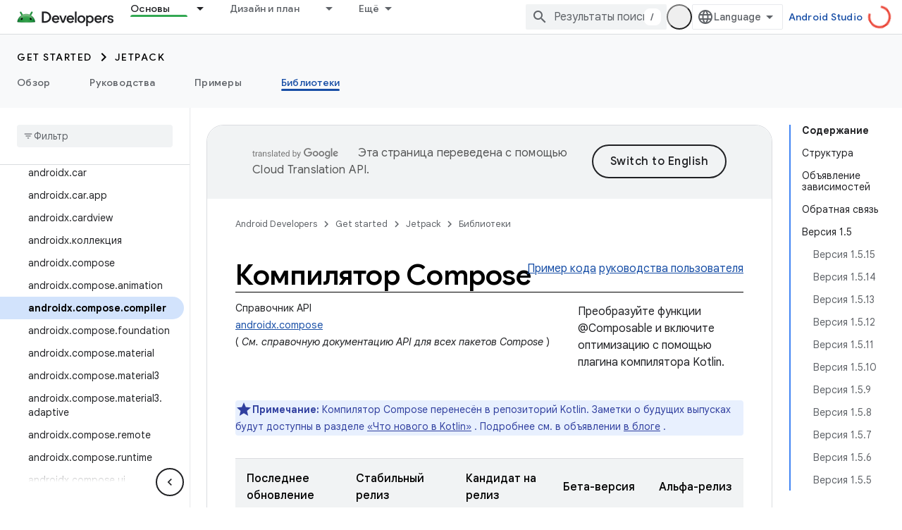

--- FILE ---
content_type: text/html; charset=utf-8
request_url: https://developer.android.google.cn/jetpack/androidx/releases/compose-compiler?authuser=4&hl=ru
body_size: 58373
content:









<!doctype html>
<html 
      lang="ru-x-mtfrom-en"
      dir="ltr">
  <head>
    <meta name="google-signin-client-id" content="721724668570-nbkv1cfusk7kk4eni4pjvepaus73b13t.apps.googleusercontent.com"><meta name="google-signin-scope"
          content="profile email"><meta property="og:site_name" content="Android Developers">
    <meta property="og:type" content="website"><meta name="robots" content="noindex"><meta name="googlebot" content="noindex"><meta name="theme-color" content="#34a853"><meta charset="utf-8">
    <meta content="IE=Edge" http-equiv="X-UA-Compatible">
    <meta name="viewport" content="width=device-width, initial-scale=1">
    

    <link rel="manifest" href="/_pwa/android/manifest.json"
          crossorigin="use-credentials">
    <link rel="preconnect" href="//www.gstatic.cn" crossorigin>
    <link rel="preconnect" href="//fonts.gstatic.cn" crossorigin>
    <link rel="preconnect" href="//fonts.googleapis.cn" crossorigin>
    <link rel="preconnect" href="//apis.google.com" crossorigin>
    <link rel="preconnect" href="//www.google-analytics.com" crossorigin><link rel="stylesheet" href="//fonts.googleapis.cn/css?family=Google+Sans:400,500,600,700|Google+Sans+Text:400,400italic,500,500italic,600,600italic,700,700italic|Roboto+Mono:400,500,700&display=swap">
      <link rel="stylesheet"
            href="//fonts.googleapis.cn/css2?family=Material+Icons&family=Material+Symbols+Outlined&display=block"><link rel="stylesheet" href="https://www.gstatic.cn/devrel-devsite/prod/v5f5028bd8220352863507a1bacc6e2ea79a725fdb2dd736f205c6da16a3d00d1/android/css/app.css">
      
        <link rel="stylesheet" href="https://www.gstatic.cn/devrel-devsite/prod/v5f5028bd8220352863507a1bacc6e2ea79a725fdb2dd736f205c6da16a3d00d1/android/css/dark-theme.css" disabled>
      <link rel="shortcut icon" href="https://www.gstatic.cn/devrel-devsite/prod/v5f5028bd8220352863507a1bacc6e2ea79a725fdb2dd736f205c6da16a3d00d1/android/images/favicon.svg">
    <link rel="apple-touch-icon" href="https://www.gstatic.cn/devrel-devsite/prod/v5f5028bd8220352863507a1bacc6e2ea79a725fdb2dd736f205c6da16a3d00d1/android/images/touchicon-180.png"><link rel="canonical" href="https://developer.android.google.cn/jetpack/androidx/releases/compose-compiler?hl=ru">
      <link rel="alternate" hreflang="en-cn"
          href="https://developer.android.google.cn/jetpack/androidx/releases/compose-compiler" /><link rel="alternate" hreflang="x-default" href="https://developer.android.google.cn/jetpack/androidx/releases/compose-compiler" /><link rel="alternate" hreflang="ar-cn"
          href="https://developer.android.google.cn/jetpack/androidx/releases/compose-compiler?hl=ar" /><link rel="alternate" hreflang="bn-cn"
          href="https://developer.android.google.cn/jetpack/androidx/releases/compose-compiler?hl=bn" /><link rel="alternate" hreflang="zh-Hans-cn"
          href="https://developer.android.google.cn/jetpack/androidx/releases/compose-compiler?hl=zh-cn" /><link rel="alternate" hreflang="zh-Hant-cn"
          href="https://developer.android.google.cn/jetpack/androidx/releases/compose-compiler?hl=zh-tw" /><link rel="alternate" hreflang="fa-cn"
          href="https://developer.android.google.cn/jetpack/androidx/releases/compose-compiler?hl=fa" /><link rel="alternate" hreflang="fr-cn"
          href="https://developer.android.google.cn/jetpack/androidx/releases/compose-compiler?hl=fr" /><link rel="alternate" hreflang="de-cn"
          href="https://developer.android.google.cn/jetpack/androidx/releases/compose-compiler?hl=de" /><link rel="alternate" hreflang="he-cn"
          href="https://developer.android.google.cn/jetpack/androidx/releases/compose-compiler?hl=he" /><link rel="alternate" hreflang="hi-cn"
          href="https://developer.android.google.cn/jetpack/androidx/releases/compose-compiler?hl=hi" /><link rel="alternate" hreflang="id-cn"
          href="https://developer.android.google.cn/jetpack/androidx/releases/compose-compiler?hl=id" /><link rel="alternate" hreflang="it-cn"
          href="https://developer.android.google.cn/jetpack/androidx/releases/compose-compiler?hl=it" /><link rel="alternate" hreflang="ja-cn"
          href="https://developer.android.google.cn/jetpack/androidx/releases/compose-compiler?hl=ja" /><link rel="alternate" hreflang="ko-cn"
          href="https://developer.android.google.cn/jetpack/androidx/releases/compose-compiler?hl=ko" /><link rel="alternate" hreflang="pl-cn"
          href="https://developer.android.google.cn/jetpack/androidx/releases/compose-compiler?hl=pl" /><link rel="alternate" hreflang="pt-BR-cn"
          href="https://developer.android.google.cn/jetpack/androidx/releases/compose-compiler?hl=pt-br" /><link rel="alternate" hreflang="ru-cn"
          href="https://developer.android.google.cn/jetpack/androidx/releases/compose-compiler?hl=ru" /><link rel="alternate" hreflang="es-419-cn"
          href="https://developer.android.google.cn/jetpack/androidx/releases/compose-compiler?hl=es-419" /><link rel="alternate" hreflang="th-cn"
          href="https://developer.android.google.cn/jetpack/androidx/releases/compose-compiler?hl=th" /><link rel="alternate" hreflang="tr-cn"
          href="https://developer.android.google.cn/jetpack/androidx/releases/compose-compiler?hl=tr" /><link rel="alternate" hreflang="vi-cn"
          href="https://developer.android.google.cn/jetpack/androidx/releases/compose-compiler?hl=vi" /><link rel="alternate" hreflang="en"
          href="https://developer.android.com/jetpack/androidx/releases/compose-compiler" /><link rel="alternate" hreflang="x-default" href="https://developer.android.com/jetpack/androidx/releases/compose-compiler" /><link rel="alternate" hreflang="ar"
          href="https://developer.android.com/jetpack/androidx/releases/compose-compiler?hl=ar" /><link rel="alternate" hreflang="bn"
          href="https://developer.android.com/jetpack/androidx/releases/compose-compiler?hl=bn" /><link rel="alternate" hreflang="zh-Hans"
          href="https://developer.android.com/jetpack/androidx/releases/compose-compiler?hl=zh-cn" /><link rel="alternate" hreflang="zh-Hant"
          href="https://developer.android.com/jetpack/androidx/releases/compose-compiler?hl=zh-tw" /><link rel="alternate" hreflang="fa"
          href="https://developer.android.com/jetpack/androidx/releases/compose-compiler?hl=fa" /><link rel="alternate" hreflang="fr"
          href="https://developer.android.com/jetpack/androidx/releases/compose-compiler?hl=fr" /><link rel="alternate" hreflang="de"
          href="https://developer.android.com/jetpack/androidx/releases/compose-compiler?hl=de" /><link rel="alternate" hreflang="he"
          href="https://developer.android.com/jetpack/androidx/releases/compose-compiler?hl=he" /><link rel="alternate" hreflang="hi"
          href="https://developer.android.com/jetpack/androidx/releases/compose-compiler?hl=hi" /><link rel="alternate" hreflang="id"
          href="https://developer.android.com/jetpack/androidx/releases/compose-compiler?hl=id" /><link rel="alternate" hreflang="it"
          href="https://developer.android.com/jetpack/androidx/releases/compose-compiler?hl=it" /><link rel="alternate" hreflang="ja"
          href="https://developer.android.com/jetpack/androidx/releases/compose-compiler?hl=ja" /><link rel="alternate" hreflang="ko"
          href="https://developer.android.com/jetpack/androidx/releases/compose-compiler?hl=ko" /><link rel="alternate" hreflang="pl"
          href="https://developer.android.com/jetpack/androidx/releases/compose-compiler?hl=pl" /><link rel="alternate" hreflang="pt-BR"
          href="https://developer.android.com/jetpack/androidx/releases/compose-compiler?hl=pt-br" /><link rel="alternate" hreflang="ru"
          href="https://developer.android.com/jetpack/androidx/releases/compose-compiler?hl=ru" /><link rel="alternate" hreflang="es-419"
          href="https://developer.android.com/jetpack/androidx/releases/compose-compiler?hl=es-419" /><link rel="alternate" hreflang="th"
          href="https://developer.android.com/jetpack/androidx/releases/compose-compiler?hl=th" /><link rel="alternate" hreflang="tr"
          href="https://developer.android.com/jetpack/androidx/releases/compose-compiler?hl=tr" /><link rel="alternate" hreflang="vi"
          href="https://developer.android.com/jetpack/androidx/releases/compose-compiler?hl=vi" /><title>Создать компилятор &nbsp;|&nbsp; Jetpack &nbsp;|&nbsp; Android Developers</title>

<meta property="og:title" content="Создать компилятор &nbsp;|&nbsp; Jetpack &nbsp;|&nbsp; Android Developers"><meta property="og:url" content="https://developer.android.google.cn/jetpack/androidx/releases/compose-compiler?hl=ru"><meta property="og:image" content="https://developer.android.google.cn/static/images/social/android-developers.png?authuser=4&amp;hl=ru">
  <meta property="og:image:width" content="1200">
  <meta property="og:image:height" content="675"><meta property="og:locale" content="ru"><meta name="twitter:card" content="summary_large_image"><script type="application/ld+json">
  {
    "@context": "https://schema.org",
    "@type": "Article",
    
    "headline": "Создать компилятор"
  }
</script><script type="application/ld+json">
  {
    "@context": "https://schema.org",
    "@type": "BreadcrumbList",
    "itemListElement": [{
      "@type": "ListItem",
      "position": 1,
      "name": "Get started",
      "item": "https://developer.android.google.cn/get-started/overview"
    },{
      "@type": "ListItem",
      "position": 2,
      "name": "Jetpack",
      "item": "https://developer.android.google.cn/jetpack"
    },{
      "@type": "ListItem",
      "position": 3,
      "name": "Создать компилятор",
      "item": "https://developer.android.google.cn/jetpack/androidx/releases/compose-compiler"
    }]
  }
  </script><link rel="alternate machine-translated-from" hreflang="en"
        href="https://developer.android.google.cn/jetpack/androidx/releases/compose-compiler?hl=en&amp;authuser=4">
  

  

  

  


    
      <link rel="stylesheet" href="/extras.css"></head>
  <body class="color-scheme--light"
        template="page"
        theme="android-theme"
        type="article"
        
        appearance
        
        layout="docs"
        
        block-apix
        
        
        
        display-toc
        pending>
  
    <devsite-progress type="indeterminate" id="app-progress"></devsite-progress>
  
  
    <a href="#main-content" class="skip-link button">
      
      Перейти к основному контенту
    </a>
    <section class="devsite-wrapper">
      <devsite-cookie-notification-bar></devsite-cookie-notification-bar><devsite-header role="banner">
  
    





















<div class="devsite-header--inner" data-nosnippet>
  <div class="devsite-top-logo-row-wrapper-wrapper">
    <div class="devsite-top-logo-row-wrapper">
      <div class="devsite-top-logo-row">
        <button type="button" id="devsite-hamburger-menu"
          class="devsite-header-icon-button button-flat material-icons gc-analytics-event"
          data-category="Site-Wide Custom Events"
          data-label="Navigation menu button"
          visually-hidden
          aria-label="Открыть меню">
        </button>
        
<div class="devsite-product-name-wrapper">

  <a href="/" class="devsite-site-logo-link gc-analytics-event"
   data-category="Site-Wide Custom Events" data-label="Site logo" track-type="globalNav"
   track-name="androidDevelopers" track-metadata-position="nav"
   track-metadata-eventDetail="nav">
  
  <picture>
    
    <source srcset="https://www.gstatic.cn/devrel-devsite/prod/v5f5028bd8220352863507a1bacc6e2ea79a725fdb2dd736f205c6da16a3d00d1/android/images/lockup-dark-theme.png"
            media="(prefers-color-scheme: dark)"
            class="devsite-dark-theme">
    
    <img src="https://www.gstatic.cn/devrel-devsite/prod/v5f5028bd8220352863507a1bacc6e2ea79a725fdb2dd736f205c6da16a3d00d1/android/images/lockup.png" class="devsite-site-logo" alt="Android Developers">
  </picture>
  
</a>



  
  
  <span class="devsite-product-name">
    <ul class="devsite-breadcrumb-list"
  >
  
  <li class="devsite-breadcrumb-item
             ">
    
    
    
      
      
    
  </li>
  
</ul>
  </span>

</div>
        <div class="devsite-top-logo-row-middle">
          <div class="devsite-header-upper-tabs">
            
              
              
  <devsite-tabs class="upper-tabs">

    <nav class="devsite-tabs-wrapper" aria-label="Верхние вкладки">
      
        
          <tab class="devsite-dropdown
    devsite-dropdown-full
    devsite-active
    
    ">
  
    <a href="https://developer.android.google.cn/jetpack?authuser=4&amp;hl=ru"
    class="devsite-tabs-content gc-analytics-event android-dropdown-tab"
      track-metadata-eventdetail="https://developer.android.google.cn/jetpack?authuser=4&amp;hl=ru"
    
       track-type="nav"
       track-metadata-position="nav - основы"
       track-metadata-module="primary nav"
       aria-label="Основы, selected" 
       
         
           data-category="Site-Wide Custom Events"
         
           data-label="Tab: Основы"
         
           track-name="основы"
         
       >
    Основы
  
    </a>
    
      <button
         aria-haspopup="menu"
         aria-expanded="false"
         aria-label="Раскрывающееся меню для: Основы"
         track-type="nav"
         track-metadata-eventdetail="https://developer.android.google.cn/jetpack?authuser=4&amp;hl=ru"
         track-metadata-position="nav - основы"
         track-metadata-module="primary nav"
         
          
            data-category="Site-Wide Custom Events"
          
            data-label="Tab: Основы"
          
            track-name="основы"
          
        
         class="devsite-tabs-dropdown-toggle devsite-icon devsite-icon-arrow-drop-down"></button>
    
  
  <div class="devsite-tabs-dropdown" role="menu" aria-label="submenu" hidden>
    
    <div class="devsite-tabs-dropdown-content">
      
        <div class="devsite-tabs-dropdown-column
                    android-dropdown android-dropdown-primary android-dropdown-ai">
          
            <ul class="devsite-tabs-dropdown-section
                       ">
              
                <li class="devsite-nav-title" role="heading" tooltip>Создавайте возможности искусственного интеллекта</li>
              
              
                <li class="devsite-nav-description">Создавайте приложения для Android на базе искусственного интеллекта с помощью API-интерфейсов Gemini и других возможностей.
</li>
              
              
                <li class="devsite-nav-item">
                  <a href="https://developer.android.google.cn/ai?authuser=4&amp;hl=ru"
                    
                     track-type="nav"
                     track-metadata-eventdetail="https://developer.android.google.cn/ai?authuser=4&amp;hl=ru"
                     track-metadata-position="nav - основы"
                     track-metadata-module="tertiary nav"
                     
                       track-metadata-module_headline="создавайте возможности искусственного интеллекта"
                     
                     tooltip
                  
                    
                     class="button button-primary"
                    
                  >
                    
                    <div class="devsite-nav-item-title">
                      Начать
                    </div>
                    
                  </a>
                </li>
              
            </ul>
          
        </div>
      
        <div class="devsite-tabs-dropdown-column
                    android-dropdown">
          
            <ul class="devsite-tabs-dropdown-section
                       android-dropdown-section-icon android-dropdown-section-icon-launch">
              
                <li class="devsite-nav-title" role="heading" tooltip>Начать</li>
              
              
                <li class="devsite-nav-description">Начните с создания своего первого приложения. Углубитесь в наши учебные курсы или изучите разработку приложений самостоятельно.
</li>
              
              
                <li class="devsite-nav-item">
                  <a href="https://developer.android.google.cn/get-started/overview?authuser=4&amp;hl=ru"
                    
                     track-type="nav"
                     track-metadata-eventdetail="https://developer.android.google.cn/get-started/overview?authuser=4&amp;hl=ru"
                     track-metadata-position="nav - основы"
                     track-metadata-module="tertiary nav"
                     
                       track-metadata-module_headline="начать"
                     
                     tooltip
                  >
                    
                    <div class="devsite-nav-item-title">
                      Здравствуй, мир!
                    </div>
                    
                  </a>
                </li>
              
                <li class="devsite-nav-item">
                  <a href="https://developer.android.google.cn/courses?authuser=4&amp;hl=ru"
                    
                     track-type="nav"
                     track-metadata-eventdetail="https://developer.android.google.cn/courses?authuser=4&amp;hl=ru"
                     track-metadata-position="nav - основы"
                     track-metadata-module="tertiary nav"
                     
                       track-metadata-module_headline="начать"
                     
                     tooltip
                  >
                    
                    <div class="devsite-nav-item-title">
                      Учебные курсы
                    </div>
                    
                  </a>
                </li>
              
                <li class="devsite-nav-item">
                  <a href="https://developer.android.google.cn/get-started/codelabs?authuser=4&amp;hl=ru"
                    
                     track-type="nav"
                     track-metadata-eventdetail="https://developer.android.google.cn/get-started/codelabs?authuser=4&amp;hl=ru"
                     track-metadata-position="nav - основы"
                     track-metadata-module="tertiary nav"
                     
                       track-metadata-module_headline="начать"
                     
                     tooltip
                  >
                    
                    <div class="devsite-nav-item-title">
                      Руководства
                    </div>
                    
                  </a>
                </li>
              
                <li class="devsite-nav-item">
                  <a href="https://developer.android.google.cn/develop/ui/compose/adopt?authuser=4&amp;hl=ru"
                    
                     track-type="nav"
                     track-metadata-eventdetail="https://developer.android.google.cn/develop/ui/compose/adopt?authuser=4&amp;hl=ru"
                     track-metadata-position="nav - основы"
                     track-metadata-module="tertiary nav"
                     
                       track-metadata-module_headline="начать"
                     
                     tooltip
                  >
                    
                    <div class="devsite-nav-item-title">
                      Сочиняйте для команд
                    </div>
                    
                  </a>
                </li>
              
                <li class="devsite-nav-item">
                  <a href="https://developer.android.google.cn/kotlin?authuser=4&amp;hl=ru"
                    
                     track-type="nav"
                     track-metadata-eventdetail="https://developer.android.google.cn/kotlin?authuser=4&amp;hl=ru"
                     track-metadata-position="nav - основы"
                     track-metadata-module="tertiary nav"
                     
                       track-metadata-module_headline="начать"
                     
                     tooltip
                  >
                    
                    <div class="devsite-nav-item-title">
                      Котлин для Android
                    </div>
                    
                  </a>
                </li>
              
                <li class="devsite-nav-item">
                  <a href="https://play.google.com/console/about/guides/play-commerce/?authuser=4&amp;hl=ru"
                    
                     track-type="nav"
                     track-metadata-eventdetail="https://play.google.com/console/about/guides/play-commerce/?authuser=4&amp;hl=ru"
                     track-metadata-position="nav - основы"
                     track-metadata-module="tertiary nav"
                     
                       track-metadata-module_headline="начать"
                     
                     tooltip
                  >
                    
                    <div class="devsite-nav-item-title">
                      Монетизация с помощью Play ↗️
                    </div>
                    
                  </a>
                </li>
              
                <li class="devsite-nav-item">
                  <a href="https://developer.android.google.cn/developer-verification?authuser=4&amp;hl=ru"
                    
                     track-type="nav"
                     track-metadata-eventdetail="https://developer.android.google.cn/developer-verification?authuser=4&amp;hl=ru"
                     track-metadata-position="nav - основы"
                     track-metadata-module="tertiary nav"
                     
                       track-metadata-module_headline="начать"
                     
                     tooltip
                  >
                    
                    <div class="devsite-nav-item-title">
                      Проверка разработчика Android
                    </div>
                    
                  </a>
                </li>
              
            </ul>
          
        </div>
      
        <div class="devsite-tabs-dropdown-column
                    android-dropdown">
          
            <ul class="devsite-tabs-dropdown-section
                       android-dropdown-section-icon android-dropdown-section-icon-multiple-screens">
              
                <li class="devsite-nav-title" role="heading" tooltip>Расширить по устройству</li>
              
              
                <li class="devsite-nav-description">Создавайте приложения, которые обеспечат удобство работы ваших пользователей на телефонах, планшетах, часах, гарнитурах и т. д.
</li>
              
              
                <li class="devsite-nav-item">
                  <a href="https://developer.android.google.cn/adaptive-apps?authuser=4&amp;hl=ru"
                    
                     track-type="nav"
                     track-metadata-eventdetail="https://developer.android.google.cn/adaptive-apps?authuser=4&amp;hl=ru"
                     track-metadata-position="nav - основы"
                     track-metadata-module="tertiary nav"
                     
                       track-metadata-module_headline="расширить по устройству"
                     
                     tooltip
                  >
                    
                    <div class="devsite-nav-item-title">
                      Адаптивные приложения
                    </div>
                    
                  </a>
                </li>
              
                <li class="devsite-nav-item">
                  <a href="https://developer.android.google.cn/xr?authuser=4&amp;hl=ru"
                    
                     track-type="nav"
                     track-metadata-eventdetail="https://developer.android.google.cn/xr?authuser=4&amp;hl=ru"
                     track-metadata-position="nav - основы"
                     track-metadata-module="tertiary nav"
                     
                       track-metadata-module_headline="расширить по устройству"
                     
                     tooltip
                  >
                    
                    <div class="devsite-nav-item-title">
                      Андроид XR
                    </div>
                    
                  </a>
                </li>
              
                <li class="devsite-nav-item">
                  <a href="https://developer.android.google.cn/wear?authuser=4&amp;hl=ru"
                    
                     track-type="nav"
                     track-metadata-eventdetail="https://developer.android.google.cn/wear?authuser=4&amp;hl=ru"
                     track-metadata-position="nav - основы"
                     track-metadata-module="tertiary nav"
                     
                       track-metadata-module_headline="расширить по устройству"
                     
                     tooltip
                  >
                    
                    <div class="devsite-nav-item-title">
                      Wear OS
                    </div>
                    
                  </a>
                </li>
              
                <li class="devsite-nav-item">
                  <a href="https://developer.android.google.cn/cars?authuser=4&amp;hl=ru"
                    
                     track-type="nav"
                     track-metadata-eventdetail="https://developer.android.google.cn/cars?authuser=4&amp;hl=ru"
                     track-metadata-position="nav - основы"
                     track-metadata-module="tertiary nav"
                     
                       track-metadata-module_headline="расширить по устройству"
                     
                     tooltip
                  >
                    
                    <div class="devsite-nav-item-title">
                      Андроид для автомобилей
                    </div>
                    
                  </a>
                </li>
              
                <li class="devsite-nav-item">
                  <a href="https://developer.android.google.cn/tv?authuser=4&amp;hl=ru"
                    
                     track-type="nav"
                     track-metadata-eventdetail="https://developer.android.google.cn/tv?authuser=4&amp;hl=ru"
                     track-metadata-position="nav - основы"
                     track-metadata-module="tertiary nav"
                     
                       track-metadata-module_headline="расширить по устройству"
                     
                     tooltip
                  >
                    
                    <div class="devsite-nav-item-title">
                      Android TV
                    </div>
                    
                  </a>
                </li>
              
                <li class="devsite-nav-item">
                  <a href="https://developer.android.google.cn/chrome-os?authuser=4&amp;hl=ru"
                    
                     track-type="nav"
                     track-metadata-eventdetail="https://developer.android.google.cn/chrome-os?authuser=4&amp;hl=ru"
                     track-metadata-position="nav - основы"
                     track-metadata-module="tertiary nav"
                     
                       track-metadata-module_headline="расширить по устройству"
                     
                     tooltip
                  >
                    
                    <div class="devsite-nav-item-title">
                      ChromeOS
                    </div>
                    
                  </a>
                </li>
              
            </ul>
          
        </div>
      
        <div class="devsite-tabs-dropdown-column
                    android-dropdown">
          
            <ul class="devsite-tabs-dropdown-section
                       android-dropdown-section-icon android-dropdown-section-icon-platform">
              
                <li class="devsite-nav-title" role="heading" tooltip>Построить по категориям</li>
              
              
                <li class="devsite-nav-description">Научитесь разрабатывать решения для своего варианта использования, следуя предписывающим и объективным рекомендациям Google.
</li>
              
              
                <li class="devsite-nav-item">
                  <a href="https://developer.android.google.cn/games?authuser=4&amp;hl=ru"
                    
                     track-type="nav"
                     track-metadata-eventdetail="https://developer.android.google.cn/games?authuser=4&amp;hl=ru"
                     track-metadata-position="nav - основы"
                     track-metadata-module="tertiary nav"
                     
                       track-metadata-module_headline="построить по категориям"
                     
                     tooltip
                  >
                    
                    <div class="devsite-nav-item-title">
                      Игры
                    </div>
                    
                  </a>
                </li>
              
                <li class="devsite-nav-item">
                  <a href="https://developer.android.google.cn/media?authuser=4&amp;hl=ru"
                    
                     track-type="nav"
                     track-metadata-eventdetail="https://developer.android.google.cn/media?authuser=4&amp;hl=ru"
                     track-metadata-position="nav - основы"
                     track-metadata-module="tertiary nav"
                     
                       track-metadata-module_headline="построить по категориям"
                     
                     tooltip
                  >
                    
                    <div class="devsite-nav-item-title">
                      Камера и медиа
                    </div>
                    
                  </a>
                </li>
              
                <li class="devsite-nav-item">
                  <a href="https://developer.android.google.cn/social-and-messaging?authuser=4&amp;hl=ru"
                    
                     track-type="nav"
                     track-metadata-eventdetail="https://developer.android.google.cn/social-and-messaging?authuser=4&amp;hl=ru"
                     track-metadata-position="nav - основы"
                     track-metadata-module="tertiary nav"
                     
                       track-metadata-module_headline="построить по категориям"
                     
                     tooltip
                  >
                    
                    <div class="devsite-nav-item-title">
                      Социальные сети и обмен сообщениями
                    </div>
                    
                  </a>
                </li>
              
                <li class="devsite-nav-item">
                  <a href="https://developer.android.google.cn/health-and-fitness?authuser=4&amp;hl=ru"
                    
                     track-type="nav"
                     track-metadata-eventdetail="https://developer.android.google.cn/health-and-fitness?authuser=4&amp;hl=ru"
                     track-metadata-position="nav - основы"
                     track-metadata-module="tertiary nav"
                     
                       track-metadata-module_headline="построить по категориям"
                     
                     tooltip
                  >
                    
                    <div class="devsite-nav-item-title">
                      Здоровье и фитнес
                    </div>
                    
                  </a>
                </li>
              
                <li class="devsite-nav-item">
                  <a href="https://developer.android.google.cn/productivity?authuser=4&amp;hl=ru"
                    
                     track-type="nav"
                     track-metadata-eventdetail="https://developer.android.google.cn/productivity?authuser=4&amp;hl=ru"
                     track-metadata-position="nav - основы"
                     track-metadata-module="tertiary nav"
                     
                       track-metadata-module_headline="построить по категориям"
                     
                     tooltip
                  >
                    
                    <div class="devsite-nav-item-title">
                      Производительность
                    </div>
                    
                  </a>
                </li>
              
                <li class="devsite-nav-item">
                  <a href="https://developer.android.google.cn/work/overview?authuser=4&amp;hl=ru"
                    
                     track-type="nav"
                     track-metadata-eventdetail="https://developer.android.google.cn/work/overview?authuser=4&amp;hl=ru"
                     track-metadata-position="nav - основы"
                     track-metadata-module="tertiary nav"
                     
                       track-metadata-module_headline="построить по категориям"
                     
                     tooltip
                  >
                    
                    <div class="devsite-nav-item-title">
                      Корпоративные приложения
                    </div>
                    
                  </a>
                </li>
              
            </ul>
          
        </div>
      
        <div class="devsite-tabs-dropdown-column
                    android-dropdown">
          
            <ul class="devsite-tabs-dropdown-section
                       android-dropdown-section-icon android-dropdown-section-icon-stars">
              
                <li class="devsite-nav-title" role="heading" tooltip>Получите последние</li>
              
              
                <li class="devsite-nav-description">Будьте в курсе последних выпусков в течение года, присоединяйтесь к нашим программам предварительного просмотра и оставляйте нам свои отзывы.
</li>
              
              
                <li class="devsite-nav-item">
                  <a href="https://developer.android.google.cn/latest-updates?authuser=4&amp;hl=ru"
                    
                     track-type="nav"
                     track-metadata-eventdetail="https://developer.android.google.cn/latest-updates?authuser=4&amp;hl=ru"
                     track-metadata-position="nav - основы"
                     track-metadata-module="tertiary nav"
                     
                       track-metadata-module_headline="получите последние"
                     
                     tooltip
                  >
                    
                    <div class="devsite-nav-item-title">
                      Последние обновления
                    </div>
                    
                  </a>
                </li>
              
                <li class="devsite-nav-item">
                  <a href="https://developer.android.google.cn/latest-updates/experimental?authuser=4&amp;hl=ru"
                    
                     track-type="nav"
                     track-metadata-eventdetail="https://developer.android.google.cn/latest-updates/experimental?authuser=4&amp;hl=ru"
                     track-metadata-position="nav - основы"
                     track-metadata-module="tertiary nav"
                     
                       track-metadata-module_headline="получите последние"
                     
                     tooltip
                  >
                    
                    <div class="devsite-nav-item-title">
                      Экспериментальные обновления
                    </div>
                    
                  </a>
                </li>
              
                <li class="devsite-nav-item">
                  <a href="https://developer.android.google.cn/studio/preview?authuser=4&amp;hl=ru"
                    
                     track-type="nav"
                     track-metadata-eventdetail="https://developer.android.google.cn/studio/preview?authuser=4&amp;hl=ru"
                     track-metadata-position="nav - основы"
                     track-metadata-module="tertiary nav"
                     
                       track-metadata-module_headline="получите последние"
                     
                     tooltip
                  >
                    
                    <div class="devsite-nav-item-title">
                      Предварительный просмотр Android-студии
                    </div>
                    
                  </a>
                </li>
              
                <li class="devsite-nav-item">
                  <a href="https://developer.android.google.cn/jetpack/androidx/versions?authuser=4&amp;hl=ru"
                    
                     track-type="nav"
                     track-metadata-eventdetail="https://developer.android.google.cn/jetpack/androidx/versions?authuser=4&amp;hl=ru"
                     track-metadata-position="nav - основы"
                     track-metadata-module="tertiary nav"
                     
                       track-metadata-module_headline="получите последние"
                     
                     tooltip
                  >
                    
                    <div class="devsite-nav-item-title">
                      Библиотеки Jetpack и Compose
                    </div>
                    
                  </a>
                </li>
              
                <li class="devsite-nav-item">
                  <a href="https://developer.android.google.cn/training/wearables/versions/latest?authuser=4&amp;hl=ru"
                    
                     track-type="nav"
                     track-metadata-eventdetail="https://developer.android.google.cn/training/wearables/versions/latest?authuser=4&amp;hl=ru"
                     track-metadata-position="nav - основы"
                     track-metadata-module="tertiary nav"
                     
                       track-metadata-module_headline="получите последние"
                     
                     tooltip
                  >
                    
                    <div class="devsite-nav-item-title">
                      Релизы Wear OS
                    </div>
                    
                  </a>
                </li>
              
                <li class="devsite-nav-item">
                  <a href="https://developer.android.google.cn/design-for-safety/privacy-sandbox?authuser=4&amp;hl=ru"
                    
                     track-type="nav"
                     track-metadata-eventdetail="https://developer.android.google.cn/design-for-safety/privacy-sandbox?authuser=4&amp;hl=ru"
                     track-metadata-position="nav - основы"
                     track-metadata-module="tertiary nav"
                     
                       track-metadata-module_headline="получите последние"
                     
                     tooltip
                  >
                    
                    <div class="devsite-nav-item-title">
                      Песочница конфиденциальности ↗️
                    </div>
                    
                  </a>
                </li>
              
            </ul>
          
        </div>
      
    </div>
  </div>
</tab>
        
      
        
          <tab class="devsite-dropdown
    devsite-dropdown-full
    
    
    ">
  
    <a href="https://developer.android.google.cn/design?authuser=4&amp;hl=ru"
    class="devsite-tabs-content gc-analytics-event android-dropdown-tab"
      track-metadata-eventdetail="https://developer.android.google.cn/design?authuser=4&amp;hl=ru"
    
       track-type="nav"
       track-metadata-position="nav - дизайн и план"
       track-metadata-module="primary nav"
       
       
         
           data-category="Site-Wide Custom Events"
         
           data-label="Tab: Дизайн и план"
         
           track-name="дизайн и план"
         
       >
    Дизайн и план
  
    </a>
    
      <button
         aria-haspopup="menu"
         aria-expanded="false"
         aria-label="Раскрывающееся меню для: Дизайн и план"
         track-type="nav"
         track-metadata-eventdetail="https://developer.android.google.cn/design?authuser=4&amp;hl=ru"
         track-metadata-position="nav - дизайн и план"
         track-metadata-module="primary nav"
         
          
            data-category="Site-Wide Custom Events"
          
            data-label="Tab: Дизайн и план"
          
            track-name="дизайн и план"
          
        
         class="devsite-tabs-dropdown-toggle devsite-icon devsite-icon-arrow-drop-down"></button>
    
  
  <div class="devsite-tabs-dropdown" role="menu" aria-label="submenu" hidden>
    
    <div class="devsite-tabs-dropdown-content">
      
        <div class="devsite-tabs-dropdown-column
                    android-dropdown android-dropdown-primary android-dropdown-mad">
          
            <ul class="devsite-tabs-dropdown-section
                       ">
              
                <li class="devsite-nav-title" role="heading" tooltip>Превосходные впечатления</li>
              
              
                <li class="devsite-nav-description">Создавайте лучший опыт для лучших пользователей.
</li>
              
              
                <li class="devsite-nav-item">
                  <a href="https://developer.android.google.cn/quality/excellent?authuser=4&amp;hl=ru"
                    
                     track-type="nav"
                     track-metadata-eventdetail="https://developer.android.google.cn/quality/excellent?authuser=4&amp;hl=ru"
                     track-metadata-position="nav - дизайн и план"
                     track-metadata-module="tertiary nav"
                     
                       track-metadata-module_headline="превосходные впечатления"
                     
                     tooltip
                  
                    
                     class="button button-primary"
                    
                  >
                    
                    <div class="devsite-nav-item-title">
                      Подробнее
                    </div>
                    
                  </a>
                </li>
              
            </ul>
          
        </div>
      
        <div class="devsite-tabs-dropdown-column
                    android-dropdown">
          
            <ul class="devsite-tabs-dropdown-section
                       android-dropdown-section-icon android-dropdown-section-icon-layout">
              
                <li class="devsite-nav-title" role="heading" tooltip>Дизайн пользовательского интерфейса</li>
              
              
                <li class="devsite-nav-description">Создайте красивый пользовательский интерфейс, используя лучшие практики Android.</li>
              
              
                <li class="devsite-nav-item">
                  <a href="https://developer.android.google.cn/design/ui?authuser=4&amp;hl=ru"
                    
                     track-type="nav"
                     track-metadata-eventdetail="https://developer.android.google.cn/design/ui?authuser=4&amp;hl=ru"
                     track-metadata-position="nav - дизайн и план"
                     track-metadata-module="tertiary nav"
                     
                       track-metadata-module_headline="дизайн пользовательского интерфейса"
                     
                     tooltip
                  >
                    
                    <div class="devsite-nav-item-title">
                      Дизайн для Android
                    </div>
                    
                  </a>
                </li>
              
                <li class="devsite-nav-item">
                  <a href="https://developer.android.google.cn/design/ui/mobile?authuser=4&amp;hl=ru"
                    
                     track-type="nav"
                     track-metadata-eventdetail="https://developer.android.google.cn/design/ui/mobile?authuser=4&amp;hl=ru"
                     track-metadata-position="nav - дизайн и план"
                     track-metadata-module="tertiary nav"
                     
                       track-metadata-module_headline="дизайн пользовательского интерфейса"
                     
                     tooltip
                  >
                    
                    <div class="devsite-nav-item-title">
                      Мобильные устройства
                    </div>
                    
                  </a>
                </li>
              
                <li class="devsite-nav-item">
                  <a href="https://developer.android.google.cn/design/ui/large-screens?authuser=4&amp;hl=ru"
                    
                     track-type="nav"
                     track-metadata-eventdetail="https://developer.android.google.cn/design/ui/large-screens?authuser=4&amp;hl=ru"
                     track-metadata-position="nav - дизайн и план"
                     track-metadata-module="tertiary nav"
                     
                       track-metadata-module_headline="дизайн пользовательского интерфейса"
                     
                     tooltip
                  >
                    
                    <div class="devsite-nav-item-title">
                      Адаптивный интерфейс
                    </div>
                    
                  </a>
                </li>
              
                <li class="devsite-nav-item">
                  <a href="https://developer.android.google.cn/design/ui/xr?authuser=4&amp;hl=ru"
                    
                     track-type="nav"
                     track-metadata-eventdetail="https://developer.android.google.cn/design/ui/xr?authuser=4&amp;hl=ru"
                     track-metadata-position="nav - дизайн и план"
                     track-metadata-module="tertiary nav"
                     
                       track-metadata-module_headline="дизайн пользовательского интерфейса"
                     
                     tooltip
                  >
                    
                    <div class="devsite-nav-item-title">
                      Гарнитуры XR и очки XR
                    </div>
                    
                  </a>
                </li>
              
                <li class="devsite-nav-item">
                  <a href="https://developer.android.google.cn/design/ui/ai-glasses?authuser=4&amp;hl=ru"
                    
                     track-type="nav"
                     track-metadata-eventdetail="https://developer.android.google.cn/design/ui/ai-glasses?authuser=4&amp;hl=ru"
                     track-metadata-position="nav - дизайн и план"
                     track-metadata-module="tertiary nav"
                     
                       track-metadata-module_headline="дизайн пользовательского интерфейса"
                     
                     tooltip
                  >
                    
                    <div class="devsite-nav-item-title">
                      Очки ИИ
                    </div>
                    
                  </a>
                </li>
              
                <li class="devsite-nav-item">
                  <a href="https://developer.android.google.cn/design/ui/widget?authuser=4&amp;hl=ru"
                    
                     track-type="nav"
                     track-metadata-eventdetail="https://developer.android.google.cn/design/ui/widget?authuser=4&amp;hl=ru"
                     track-metadata-position="nav - дизайн и план"
                     track-metadata-module="tertiary nav"
                     
                       track-metadata-module_headline="дизайн пользовательского интерфейса"
                     
                     tooltip
                  >
                    
                    <div class="devsite-nav-item-title">
                      Виджеты
                    </div>
                    
                  </a>
                </li>
              
                <li class="devsite-nav-item">
                  <a href="https://developer.android.google.cn/design/ui/wear?authuser=4&amp;hl=ru"
                    
                     track-type="nav"
                     track-metadata-eventdetail="https://developer.android.google.cn/design/ui/wear?authuser=4&amp;hl=ru"
                     track-metadata-position="nav - дизайн и план"
                     track-metadata-module="tertiary nav"
                     
                       track-metadata-module_headline="дизайн пользовательского интерфейса"
                     
                     tooltip
                  >
                    
                    <div class="devsite-nav-item-title">
                      Wear OS
                    </div>
                    
                  </a>
                </li>
              
                <li class="devsite-nav-item">
                  <a href="https://developer.android.google.cn/design/ui/tv?authuser=4&amp;hl=ru"
                    
                     track-type="nav"
                     track-metadata-eventdetail="https://developer.android.google.cn/design/ui/tv?authuser=4&amp;hl=ru"
                     track-metadata-position="nav - дизайн и план"
                     track-metadata-module="tertiary nav"
                     
                       track-metadata-module_headline="дизайн пользовательского интерфейса"
                     
                     tooltip
                  >
                    
                    <div class="devsite-nav-item-title">
                      Android TV
                    </div>
                    
                  </a>
                </li>
              
                <li class="devsite-nav-item">
                  <a href="https://developer.android.google.cn/design/ui/cars?authuser=4&amp;hl=ru"
                    
                     track-type="nav"
                     track-metadata-eventdetail="https://developer.android.google.cn/design/ui/cars?authuser=4&amp;hl=ru"
                     track-metadata-position="nav - дизайн и план"
                     track-metadata-module="tertiary nav"
                     
                       track-metadata-module_headline="дизайн пользовательского интерфейса"
                     
                     tooltip
                  >
                    
                    <div class="devsite-nav-item-title">
                      Андроид для автомобилей
                    </div>
                    
                  </a>
                </li>
              
            </ul>
          
        </div>
      
        <div class="devsite-tabs-dropdown-column
                    android-dropdown">
          
            <ul class="devsite-tabs-dropdown-section
                       android-dropdown-section-icon android-dropdown-section-icon-design">
              
                <li class="devsite-nav-title" role="heading" tooltip>Архитектура</li>
              
              
                <li class="devsite-nav-description">Создавайте надежную, тестируемую и поддерживаемую логику и сервисы приложений.</li>
              
              
                <li class="devsite-nav-item">
                  <a href="https://developer.android.google.cn/topic/architecture/intro?authuser=4&amp;hl=ru"
                    
                     track-type="nav"
                     track-metadata-eventdetail="https://developer.android.google.cn/topic/architecture/intro?authuser=4&amp;hl=ru"
                     track-metadata-position="nav - дизайн и план"
                     track-metadata-module="tertiary nav"
                     
                       track-metadata-module_headline="архитектура"
                     
                     tooltip
                  >
                    
                    <div class="devsite-nav-item-title">
                      Введение
                    </div>
                    
                  </a>
                </li>
              
                <li class="devsite-nav-item">
                  <a href="https://developer.android.google.cn/topic/libraries/view-binding?authuser=4&amp;hl=ru"
                    
                     track-type="nav"
                     track-metadata-eventdetail="https://developer.android.google.cn/topic/libraries/view-binding?authuser=4&amp;hl=ru"
                     track-metadata-position="nav - дизайн и план"
                     track-metadata-module="tertiary nav"
                     
                       track-metadata-module_headline="архитектура"
                     
                     tooltip
                  >
                    
                    <div class="devsite-nav-item-title">
                      Библиотеки
                    </div>
                    
                  </a>
                </li>
              
                <li class="devsite-nav-item">
                  <a href="https://developer.android.google.cn/guide/navigation/navigation-principles?authuser=4&amp;hl=ru"
                    
                     track-type="nav"
                     track-metadata-eventdetail="https://developer.android.google.cn/guide/navigation/navigation-principles?authuser=4&amp;hl=ru"
                     track-metadata-position="nav - дизайн и план"
                     track-metadata-module="tertiary nav"
                     
                       track-metadata-module_headline="архитектура"
                     
                     tooltip
                  >
                    
                    <div class="devsite-nav-item-title">
                      Навигация
                    </div>
                    
                  </a>
                </li>
              
                <li class="devsite-nav-item">
                  <a href="https://developer.android.google.cn/topic/modularization?authuser=4&amp;hl=ru"
                    
                     track-type="nav"
                     track-metadata-eventdetail="https://developer.android.google.cn/topic/modularization?authuser=4&amp;hl=ru"
                     track-metadata-position="nav - дизайн и план"
                     track-metadata-module="tertiary nav"
                     
                       track-metadata-module_headline="архитектура"
                     
                     tooltip
                  >
                    
                    <div class="devsite-nav-item-title">
                      Модульность
                    </div>
                    
                  </a>
                </li>
              
                <li class="devsite-nav-item">
                  <a href="https://developer.android.google.cn/training/testing/fundamentals?authuser=4&amp;hl=ru"
                    
                     track-type="nav"
                     track-metadata-eventdetail="https://developer.android.google.cn/training/testing/fundamentals?authuser=4&amp;hl=ru"
                     track-metadata-position="nav - дизайн и план"
                     track-metadata-module="tertiary nav"
                     
                       track-metadata-module_headline="архитектура"
                     
                     tooltip
                  >
                    
                    <div class="devsite-nav-item-title">
                      Тестирование
                    </div>
                    
                  </a>
                </li>
              
                <li class="devsite-nav-item">
                  <a href="https://developer.android.google.cn/kotlin/multiplatform?authuser=4&amp;hl=ru"
                    
                     track-type="nav"
                     track-metadata-eventdetail="https://developer.android.google.cn/kotlin/multiplatform?authuser=4&amp;hl=ru"
                     track-metadata-position="nav - дизайн и план"
                     track-metadata-module="tertiary nav"
                     
                       track-metadata-module_headline="архитектура"
                     
                     tooltip
                  >
                    
                    <div class="devsite-nav-item-title">
                      Котлин Мультиплатформа
                    </div>
                    
                  </a>
                </li>
              
            </ul>
          
        </div>
      
        <div class="devsite-tabs-dropdown-column
                    android-dropdown">
          
            <ul class="devsite-tabs-dropdown-section
                       android-dropdown-section-icon android-dropdown-section-icon-vitals">
              
                <li class="devsite-nav-title" role="heading" tooltip>Качество</li>
              
              
                <li class="devsite-nav-description">Планируйте качество приложений и согласовывайте их с рекомендациями Play Store.</li>
              
              
                <li class="devsite-nav-item">
                  <a href="https://developer.android.google.cn/quality?authuser=4&amp;hl=ru"
                    
                     track-type="nav"
                     track-metadata-eventdetail="https://developer.android.google.cn/quality?authuser=4&amp;hl=ru"
                     track-metadata-position="nav - дизайн и план"
                     track-metadata-module="tertiary nav"
                     
                       track-metadata-module_headline="качество"
                     
                     tooltip
                  >
                    
                    <div class="devsite-nav-item-title">
                      Обзор
                    </div>
                    
                  </a>
                </li>
              
                <li class="devsite-nav-item">
                  <a href="https://developer.android.google.cn/quality/core-value?authuser=4&amp;hl=ru"
                    
                     track-type="nav"
                     track-metadata-eventdetail="https://developer.android.google.cn/quality/core-value?authuser=4&amp;hl=ru"
                     track-metadata-position="nav - дизайн и план"
                     track-metadata-module="tertiary nav"
                     
                       track-metadata-module_headline="качество"
                     
                     tooltip
                  >
                    
                    <div class="devsite-nav-item-title">
                      Основная ценность
                    </div>
                    
                  </a>
                </li>
              
                <li class="devsite-nav-item">
                  <a href="https://developer.android.google.cn/quality/user-experience?authuser=4&amp;hl=ru"
                    
                     track-type="nav"
                     track-metadata-eventdetail="https://developer.android.google.cn/quality/user-experience?authuser=4&amp;hl=ru"
                     track-metadata-position="nav - дизайн и план"
                     track-metadata-module="tertiary nav"
                     
                       track-metadata-module_headline="качество"
                     
                     tooltip
                  >
                    
                    <div class="devsite-nav-item-title">
                      Пользовательский опыт
                    </div>
                    
                  </a>
                </li>
              
                <li class="devsite-nav-item">
                  <a href="https://developer.android.google.cn/guide/topics/ui/accessibility?authuser=4&amp;hl=ru"
                    
                     track-type="nav"
                     track-metadata-eventdetail="https://developer.android.google.cn/guide/topics/ui/accessibility?authuser=4&amp;hl=ru"
                     track-metadata-position="nav - дизайн и план"
                     track-metadata-module="tertiary nav"
                     
                       track-metadata-module_headline="качество"
                     
                     tooltip
                  >
                    
                    <div class="devsite-nav-item-title">
                      Доступность
                    </div>
                    
                  </a>
                </li>
              
                <li class="devsite-nav-item">
                  <a href="https://developer.android.google.cn/quality/technical?authuser=4&amp;hl=ru"
                    
                     track-type="nav"
                     track-metadata-eventdetail="https://developer.android.google.cn/quality/technical?authuser=4&amp;hl=ru"
                     track-metadata-position="nav - дизайн и план"
                     track-metadata-module="tertiary nav"
                     
                       track-metadata-module_headline="качество"
                     
                     tooltip
                  >
                    
                    <div class="devsite-nav-item-title">
                      Техническое качество
                    </div>
                    
                  </a>
                </li>
              
                <li class="devsite-nav-item">
                  <a href="https://developer.android.google.cn/quality/excellent?authuser=4&amp;hl=ru"
                    
                     track-type="nav"
                     track-metadata-eventdetail="https://developer.android.google.cn/quality/excellent?authuser=4&amp;hl=ru"
                     track-metadata-position="nav - дизайн и план"
                     track-metadata-module="tertiary nav"
                     
                       track-metadata-module_headline="качество"
                     
                     tooltip
                  >
                    
                    <div class="devsite-nav-item-title">
                      Превосходные впечатления
                    </div>
                    
                  </a>
                </li>
              
            </ul>
          
        </div>
      
        <div class="devsite-tabs-dropdown-column
                    android-dropdown">
          
            <ul class="devsite-tabs-dropdown-section
                       android-dropdown-section-icon android-dropdown-section-icon-security-2">
              
                <li class="devsite-nav-title" role="heading" tooltip>Безопасность</li>
              
              
                <li class="devsite-nav-description">Защитите пользователей от угроз и обеспечьте безопасную работу Android.</li>
              
              
                <li class="devsite-nav-item">
                  <a href="https://developer.android.google.cn/security?authuser=4&amp;hl=ru"
                    
                     track-type="nav"
                     track-metadata-eventdetail="https://developer.android.google.cn/security?authuser=4&amp;hl=ru"
                     track-metadata-position="nav - дизайн и план"
                     track-metadata-module="tertiary nav"
                     
                       track-metadata-module_headline="безопасность"
                     
                     tooltip
                  >
                    
                    <div class="devsite-nav-item-title">
                      Обзор
                    </div>
                    
                  </a>
                </li>
              
                <li class="devsite-nav-item">
                  <a href="https://developer.android.google.cn/privacy?authuser=4&amp;hl=ru"
                    
                     track-type="nav"
                     track-metadata-eventdetail="https://developer.android.google.cn/privacy?authuser=4&amp;hl=ru"
                     track-metadata-position="nav - дизайн и план"
                     track-metadata-module="tertiary nav"
                     
                       track-metadata-module_headline="безопасность"
                     
                     tooltip
                  >
                    
                    <div class="devsite-nav-item-title">
                      Конфиденциальность
                    </div>
                    
                  </a>
                </li>
              
                <li class="devsite-nav-item">
                  <a href="https://developer.android.google.cn/privacy?authuser=4&amp;hl=ru#app-permissions"
                    
                     track-type="nav"
                     track-metadata-eventdetail="https://developer.android.google.cn/privacy?authuser=4&amp;hl=ru#app-permissions"
                     track-metadata-position="nav - дизайн и план"
                     track-metadata-module="tertiary nav"
                     
                       track-metadata-module_headline="безопасность"
                     
                     tooltip
                  >
                    
                    <div class="devsite-nav-item-title">
                      Разрешения
                    </div>
                    
                  </a>
                </li>
              
                <li class="devsite-nav-item">
                  <a href="https://developer.android.google.cn/identity?authuser=4&amp;hl=ru"
                    
                     track-type="nav"
                     track-metadata-eventdetail="https://developer.android.google.cn/identity?authuser=4&amp;hl=ru"
                     track-metadata-position="nav - дизайн и план"
                     track-metadata-module="tertiary nav"
                     
                       track-metadata-module_headline="безопасность"
                     
                     tooltip
                  >
                    
                    <div class="devsite-nav-item-title">
                      Идентификация
                    </div>
                    
                  </a>
                </li>
              
                <li class="devsite-nav-item">
                  <a href="https://developer.android.google.cn/security/fraud-prevention?authuser=4&amp;hl=ru"
                    
                     track-type="nav"
                     track-metadata-eventdetail="https://developer.android.google.cn/security/fraud-prevention?authuser=4&amp;hl=ru"
                     track-metadata-position="nav - дизайн и план"
                     track-metadata-module="tertiary nav"
                     
                       track-metadata-module_headline="безопасность"
                     
                     tooltip
                  >
                    
                    <div class="devsite-nav-item-title">
                      Предотвращение мошенничества
                    </div>
                    
                  </a>
                </li>
              
            </ul>
          
        </div>
      
    </div>
  </div>
</tab>
        
      
        
          <tab class="devsite-dropdown
    devsite-dropdown-full
    
    
    ">
  
    <a href="https://developer.android.google.cn/develop?authuser=4&amp;hl=ru"
    class="devsite-tabs-content gc-analytics-event android-dropdown-tab"
      track-metadata-eventdetail="https://developer.android.google.cn/develop?authuser=4&amp;hl=ru"
    
       track-type="nav"
       track-metadata-position="nav - развивать"
       track-metadata-module="primary nav"
       
       
         
           data-category="Site-Wide Custom Events"
         
           data-label="Tab: Развивать"
         
           track-name="развивать"
         
       >
    Развивать
  
    </a>
    
      <button
         aria-haspopup="menu"
         aria-expanded="false"
         aria-label="Раскрывающееся меню для: Развивать"
         track-type="nav"
         track-metadata-eventdetail="https://developer.android.google.cn/develop?authuser=4&amp;hl=ru"
         track-metadata-position="nav - развивать"
         track-metadata-module="primary nav"
         
          
            data-category="Site-Wide Custom Events"
          
            data-label="Tab: Развивать"
          
            track-name="развивать"
          
        
         class="devsite-tabs-dropdown-toggle devsite-icon devsite-icon-arrow-drop-down"></button>
    
  
  <div class="devsite-tabs-dropdown" role="menu" aria-label="submenu" hidden>
    
    <div class="devsite-tabs-dropdown-content">
      
        <div class="devsite-tabs-dropdown-column
                    android-dropdown android-dropdown-primary android-dropdown-studio">
          
            <ul class="devsite-tabs-dropdown-section
                       ">
              
                <li class="devsite-nav-title" role="heading" tooltip>Близнецы в Android Studio</li>
              
              
                <li class="devsite-nav-description">Ваш помощник в разработке искусственного интеллекта для Android.
</li>
              
              
                <li class="devsite-nav-item">
                  <a href="https://developer.android.google.cn/gemini-in-android?authuser=4&amp;hl=ru"
                    
                     track-type="nav"
                     track-metadata-eventdetail="https://developer.android.google.cn/gemini-in-android?authuser=4&amp;hl=ru"
                     track-metadata-position="nav - развивать"
                     track-metadata-module="tertiary nav"
                     
                       track-metadata-module_headline="близнецы в android studio"
                     
                     tooltip
                  
                    
                     class="button button-primary"
                    
                  >
                    
                    <div class="devsite-nav-item-title">
                      Подробнее
                    </div>
                    
                  </a>
                </li>
              
                <li class="devsite-nav-item">
                  <a href="https://developer.android.google.cn/studio?authuser=4&amp;hl=ru"
                    
                     track-type="nav"
                     track-metadata-eventdetail="https://developer.android.google.cn/studio?authuser=4&amp;hl=ru"
                     track-metadata-position="nav - развивать"
                     track-metadata-module="tertiary nav"
                     
                       track-metadata-module_headline="близнецы в android studio"
                     
                     tooltip
                  
                    
                     class="button button-white"
                    
                  >
                    
                    <div class="devsite-nav-item-title">
                      Получить Android Studio
                    </div>
                    
                  </a>
                </li>
              
            </ul>
          
        </div>
      
        <div class="devsite-tabs-dropdown-column
                    android-dropdown">
          
            <ul class="devsite-tabs-dropdown-section
                       android-dropdown-section-icon android-dropdown-section-icon-flag">
              
                <li class="devsite-nav-title" role="heading" tooltip>Основные области</li>
              
              
                <li class="devsite-nav-description">Получите образцы и документацию по нужным вам функциям. Получите образцы и документацию по нужным вам функциям. Получите образцы и документацию по нужным вам функциям.</li>
              
              
                <li class="devsite-nav-item">
                  <a href="https://developer.android.google.cn/samples?authuser=4&amp;hl=ru"
                    
                     track-type="nav"
                     track-metadata-eventdetail="https://developer.android.google.cn/samples?authuser=4&amp;hl=ru"
                     track-metadata-position="nav - развивать"
                     track-metadata-module="tertiary nav"
                     
                       track-metadata-module_headline="основные области"
                     
                     tooltip
                  >
                    
                    <div class="devsite-nav-item-title">
                      Примеры
                    </div>
                    
                  </a>
                </li>
              
                <li class="devsite-nav-item">
                  <a href="https://developer.android.google.cn/develop/ui?authuser=4&amp;hl=ru"
                    
                     track-type="nav"
                     track-metadata-eventdetail="https://developer.android.google.cn/develop/ui?authuser=4&amp;hl=ru"
                     track-metadata-position="nav - развивать"
                     track-metadata-module="tertiary nav"
                     
                       track-metadata-module_headline="основные области"
                     
                     tooltip
                  >
                    
                    <div class="devsite-nav-item-title">
                      Пользовательские интерфейсы
                    </div>
                    
                  </a>
                </li>
              
                <li class="devsite-nav-item">
                  <a href="https://developer.android.google.cn/develop/background-work?authuser=4&amp;hl=ru"
                    
                     track-type="nav"
                     track-metadata-eventdetail="https://developer.android.google.cn/develop/background-work?authuser=4&amp;hl=ru"
                     track-metadata-position="nav - развивать"
                     track-metadata-module="tertiary nav"
                     
                       track-metadata-module_headline="основные области"
                     
                     tooltip
                  >
                    
                    <div class="devsite-nav-item-title">
                      Фоновая работа
                    </div>
                    
                  </a>
                </li>
              
                <li class="devsite-nav-item">
                  <a href="https://developer.android.google.cn/guide/topics/data?authuser=4&amp;hl=ru"
                    
                     track-type="nav"
                     track-metadata-eventdetail="https://developer.android.google.cn/guide/topics/data?authuser=4&amp;hl=ru"
                     track-metadata-position="nav - развивать"
                     track-metadata-module="tertiary nav"
                     
                       track-metadata-module_headline="основные области"
                     
                     tooltip
                  >
                    
                    <div class="devsite-nav-item-title">
                      Данные и файлы
                    </div>
                    
                  </a>
                </li>
              
                <li class="devsite-nav-item">
                  <a href="https://developer.android.google.cn/develop/connectivity?authuser=4&amp;hl=ru"
                    
                     track-type="nav"
                     track-metadata-eventdetail="https://developer.android.google.cn/develop/connectivity?authuser=4&amp;hl=ru"
                     track-metadata-position="nav - развивать"
                     track-metadata-module="tertiary nav"
                     
                       track-metadata-module_headline="основные области"
                     
                     tooltip
                  >
                    
                    <div class="devsite-nav-item-title">
                      Возможности подключения
                    </div>
                    
                  </a>
                </li>
              
                <li class="devsite-nav-item">
                  <a href="https://developer.android.google.cn/develop?authuser=4&amp;hl=ru#core-areas"
                    
                     track-type="nav"
                     track-metadata-eventdetail="https://developer.android.google.cn/develop?authuser=4&amp;hl=ru#core-areas"
                     track-metadata-position="nav - развивать"
                     track-metadata-module="tertiary nav"
                     
                       track-metadata-module_headline="основные области"
                     
                     tooltip
                  >
                    
                    <div class="devsite-nav-item-title">
                      Все основные направления ⤵️
                    </div>
                    
                  </a>
                </li>
              
            </ul>
          
        </div>
      
        <div class="devsite-tabs-dropdown-column
                    android-dropdown">
          
            <ul class="devsite-tabs-dropdown-section
                       android-dropdown-section-icon android-dropdown-section-icon-tools-2">
              
                <li class="devsite-nav-title" role="heading" tooltip>Инструменты и рабочий процесс</li>
              
              
                <li class="devsite-nav-description">Используйте IDE для написания и сборки приложения или создайте собственный конвейер. Используйте IDE для написания и сборки приложения или создайте собственный конвейер. Используйте IDE для написания и сборки приложения или создайте собственный конвейер.</li>
              
              
                <li class="devsite-nav-item">
                  <a href="https://developer.android.google.cn/studio/write?authuser=4&amp;hl=ru"
                    
                     track-type="nav"
                     track-metadata-eventdetail="https://developer.android.google.cn/studio/write?authuser=4&amp;hl=ru"
                     track-metadata-position="nav - развивать"
                     track-metadata-module="tertiary nav"
                     
                       track-metadata-module_headline="инструменты и рабочий процесс"
                     
                     tooltip
                  >
                    
                    <div class="devsite-nav-item-title">
                      Написание и отладка кода
                    </div>
                    
                  </a>
                </li>
              
                <li class="devsite-nav-item">
                  <a href="https://developer.android.google.cn/build/gradle-build-overview?authuser=4&amp;hl=ru"
                    
                     track-type="nav"
                     track-metadata-eventdetail="https://developer.android.google.cn/build/gradle-build-overview?authuser=4&amp;hl=ru"
                     track-metadata-position="nav - развивать"
                     track-metadata-module="tertiary nav"
                     
                       track-metadata-module_headline="инструменты и рабочий процесс"
                     
                     tooltip
                  >
                    
                    <div class="devsite-nav-item-title">
                      Создание проектов
                    </div>
                    
                  </a>
                </li>
              
                <li class="devsite-nav-item">
                  <a href="https://developer.android.google.cn/training/testing?authuser=4&amp;hl=ru"
                    
                     track-type="nav"
                     track-metadata-eventdetail="https://developer.android.google.cn/training/testing?authuser=4&amp;hl=ru"
                     track-metadata-position="nav - развивать"
                     track-metadata-module="tertiary nav"
                     
                       track-metadata-module_headline="инструменты и рабочий процесс"
                     
                     tooltip
                  >
                    
                    <div class="devsite-nav-item-title">
                      Проверьте свое приложение
                    </div>
                    
                  </a>
                </li>
              
                <li class="devsite-nav-item">
                  <a href="https://developer.android.google.cn/topic/performance/overview?authuser=4&amp;hl=ru"
                    
                     track-type="nav"
                     track-metadata-eventdetail="https://developer.android.google.cn/topic/performance/overview?authuser=4&amp;hl=ru"
                     track-metadata-position="nav - развивать"
                     track-metadata-module="tertiary nav"
                     
                       track-metadata-module_headline="инструменты и рабочий процесс"
                     
                     tooltip
                  >
                    
                    <div class="devsite-nav-item-title">
                      Эффективность
                    </div>
                    
                  </a>
                </li>
              
                <li class="devsite-nav-item">
                  <a href="https://developer.android.google.cn/tools?authuser=4&amp;hl=ru"
                    
                     track-type="nav"
                     track-metadata-eventdetail="https://developer.android.google.cn/tools?authuser=4&amp;hl=ru"
                     track-metadata-position="nav - развивать"
                     track-metadata-module="tertiary nav"
                     
                       track-metadata-module_headline="инструменты и рабочий процесс"
                     
                     tooltip
                  >
                    
                    <div class="devsite-nav-item-title">
                      Инструменты командной строки
                    </div>
                    
                  </a>
                </li>
              
                <li class="devsite-nav-item">
                  <a href="https://developer.android.google.cn/reference/tools/gradle-api?authuser=4&amp;hl=ru"
                    
                     track-type="nav"
                     track-metadata-eventdetail="https://developer.android.google.cn/reference/tools/gradle-api?authuser=4&amp;hl=ru"
                     track-metadata-position="nav - развивать"
                     track-metadata-module="tertiary nav"
                     
                       track-metadata-module_headline="инструменты и рабочий процесс"
                     
                     tooltip
                  >
                    
                    <div class="devsite-nav-item-title">
                      API плагина Gradle
                    </div>
                    
                  </a>
                </li>
              
            </ul>
          
        </div>
      
        <div class="devsite-tabs-dropdown-column
                    android-dropdown">
          
            <ul class="devsite-tabs-dropdown-section
                       android-dropdown-section-icon android-dropdown-section-icon-multiple-screens">
              
                <li class="devsite-nav-title" role="heading" tooltip>Технология устройства</li>
              
              
                <li class="devsite-nav-description">Напишите код для форм-факторов. Подключайте устройства и обменивайтесь данными. Напишите код для форм-факторов. Подключайте устройства и обменивайтесь данными. Напишите код для форм-факторов. Подключайте устройства и делитесь данными.</li>
              
              
                <li class="devsite-nav-item">
                  <a href="https://developer.android.google.cn/guide/topics/large-screens/get-started-with-large-screens?authuser=4&amp;hl=ru"
                    
                     track-type="nav"
                     track-metadata-eventdetail="https://developer.android.google.cn/guide/topics/large-screens/get-started-with-large-screens?authuser=4&amp;hl=ru"
                     track-metadata-position="nav - развивать"
                     track-metadata-module="tertiary nav"
                     
                       track-metadata-module_headline="технология устройства"
                     
                     tooltip
                  >
                    
                    <div class="devsite-nav-item-title">
                      Адаптивный интерфейс
                    </div>
                    
                  </a>
                </li>
              
                <li class="devsite-nav-item">
                  <a href="https://developer.android.google.cn/training/wearables?authuser=4&amp;hl=ru"
                    
                     track-type="nav"
                     track-metadata-eventdetail="https://developer.android.google.cn/training/wearables?authuser=4&amp;hl=ru"
                     track-metadata-position="nav - развивать"
                     track-metadata-module="tertiary nav"
                     
                       track-metadata-module_headline="технология устройства"
                     
                     tooltip
                  >
                    
                    <div class="devsite-nav-item-title">
                      Wear OS
                    </div>
                    
                  </a>
                </li>
              
                <li class="devsite-nav-item">
                  <a href="https://developer.android.google.cn/develop/xr?authuser=4&amp;hl=ru"
                    
                     track-type="nav"
                     track-metadata-eventdetail="https://developer.android.google.cn/develop/xr?authuser=4&amp;hl=ru"
                     track-metadata-position="nav - развивать"
                     track-metadata-module="tertiary nav"
                     
                       track-metadata-module_headline="технология устройства"
                     
                     tooltip
                  >
                    
                    <div class="devsite-nav-item-title">
                      Андроид XR
                    </div>
                    
                  </a>
                </li>
              
                <li class="devsite-nav-item">
                  <a href="https://developer.android.google.cn/health-and-fitness/guides?authuser=4&amp;hl=ru"
                    
                     track-type="nav"
                     track-metadata-eventdetail="https://developer.android.google.cn/health-and-fitness/guides?authuser=4&amp;hl=ru"
                     track-metadata-position="nav - развивать"
                     track-metadata-module="tertiary nav"
                     
                       track-metadata-module_headline="технология устройства"
                     
                     tooltip
                  >
                    
                    <div class="devsite-nav-item-title">
                      Android Здоровье
                    </div>
                    
                  </a>
                </li>
              
                <li class="devsite-nav-item">
                  <a href="https://developer.android.google.cn/training/cars?authuser=4&amp;hl=ru"
                    
                     track-type="nav"
                     track-metadata-eventdetail="https://developer.android.google.cn/training/cars?authuser=4&amp;hl=ru"
                     track-metadata-position="nav - развивать"
                     track-metadata-module="tertiary nav"
                     
                       track-metadata-module_headline="технология устройства"
                     
                     tooltip
                  >
                    
                    <div class="devsite-nav-item-title">
                      Андроид для автомобилей
                    </div>
                    
                  </a>
                </li>
              
                <li class="devsite-nav-item">
                  <a href="https://developer.android.google.cn/training/tv?authuser=4&amp;hl=ru"
                    
                     track-type="nav"
                     track-metadata-eventdetail="https://developer.android.google.cn/training/tv?authuser=4&amp;hl=ru"
                     track-metadata-position="nav - развивать"
                     track-metadata-module="tertiary nav"
                     
                       track-metadata-module_headline="технология устройства"
                     
                     tooltip
                  >
                    
                    <div class="devsite-nav-item-title">
                      Android TV
                    </div>
                    
                  </a>
                </li>
              
                <li class="devsite-nav-item">
                  <a href="https://developer.android.google.cn/develop?authuser=4&amp;hl=ru#devices"
                    
                     track-type="nav"
                     track-metadata-eventdetail="https://developer.android.google.cn/develop?authuser=4&amp;hl=ru#devices"
                     track-metadata-position="nav - развивать"
                     track-metadata-module="tertiary nav"
                     
                       track-metadata-module_headline="технология устройства"
                     
                     tooltip
                  >
                    
                    <div class="devsite-nav-item-title">
                      Все устройства ⤵️
                    </div>
                    
                  </a>
                </li>
              
            </ul>
          
        </div>
      
        <div class="devsite-tabs-dropdown-column
                    android-dropdown">
          
            <ul class="devsite-tabs-dropdown-section
                       android-dropdown-section-icon android-dropdown-section-icon-core-library">
              
                <li class="devsite-nav-title" role="heading" tooltip>Библиотеки</li>
              
              
                <li class="devsite-nav-description">Просмотрите справочную документацию по API со всеми подробностями. Просмотрите справочную документацию по API со всеми подробностями. Просмотрите справочную документацию по API со всеми подробностями.</li>
              
              
                <li class="devsite-nav-item">
                  <a href="https://developer.android.google.cn/reference/packages?authuser=4&amp;hl=ru"
                    
                     track-type="nav"
                     track-metadata-eventdetail="https://developer.android.google.cn/reference/packages?authuser=4&amp;hl=ru"
                     track-metadata-position="nav - развивать"
                     track-metadata-module="tertiary nav"
                     
                       track-metadata-module_headline="библиотеки"
                     
                     tooltip
                  >
                    
                    <div class="devsite-nav-item-title">
                      Платформа Android
                    </div>
                    
                  </a>
                </li>
              
                <li class="devsite-nav-item">
                  <a href="https://developer.android.google.cn/jetpack/androidx/explorer?authuser=4&amp;hl=ru"
                    
                     track-type="nav"
                     track-metadata-eventdetail="https://developer.android.google.cn/jetpack/androidx/explorer?authuser=4&amp;hl=ru"
                     track-metadata-position="nav - развивать"
                     track-metadata-module="tertiary nav"
                     
                       track-metadata-module_headline="библиотеки"
                     
                     tooltip
                  >
                    
                    <div class="devsite-nav-item-title">
                      Библиотеки Jetpack
                    </div>
                    
                  </a>
                </li>
              
                <li class="devsite-nav-item">
                  <a href="https://developer.android.google.cn/jetpack/androidx/releases/compose?authuser=4&amp;hl=ru"
                    
                     track-type="nav"
                     track-metadata-eventdetail="https://developer.android.google.cn/jetpack/androidx/releases/compose?authuser=4&amp;hl=ru"
                     track-metadata-position="nav - развивать"
                     track-metadata-module="tertiary nav"
                     
                       track-metadata-module_headline="библиотеки"
                     
                     tooltip
                  >
                    
                    <div class="devsite-nav-item-title">
                      Создание библиотек
                    </div>
                    
                  </a>
                </li>
              
                <li class="devsite-nav-item">
                  <a href="https://developers.google.cn/android/reference/packages?authuser=4&amp;hl=ru"
                    
                     track-type="nav"
                     track-metadata-eventdetail="https://developers.google.cn/android/reference/packages?authuser=4&amp;hl=ru"
                     track-metadata-position="nav - развивать"
                     track-metadata-module="tertiary nav"
                     
                       track-metadata-module_headline="библиотеки"
                     
                     tooltip
                  >
                    
                    <div class="devsite-nav-item-title">
                      Сервисы Google Play ↗️
                    </div>
                    
                  </a>
                </li>
              
                <li class="devsite-nav-item">
                  <a href="https://play.google.com/sdks?authuser=4&amp;hl=ru"
                    
                     track-type="nav"
                     track-metadata-eventdetail="https://play.google.com/sdks?authuser=4&amp;hl=ru"
                     track-metadata-position="nav - развивать"
                     track-metadata-module="tertiary nav"
                     
                       track-metadata-module_headline="библиотеки"
                     
                     tooltip
                  >
                    
                    <div class="devsite-nav-item-title">
                      Индекс Google Play SDK ↗️
                    </div>
                    
                  </a>
                </li>
              
            </ul>
          
        </div>
      
    </div>
  </div>
</tab>
        
      
        
          <tab class="devsite-dropdown
    devsite-dropdown-full
    
    
    ">
  
    <a href="https://developer.android.google.cn/distribute?authuser=4&amp;hl=ru"
    class="devsite-tabs-content gc-analytics-event android-dropdown-tab"
      track-metadata-eventdetail="https://developer.android.google.cn/distribute?authuser=4&amp;hl=ru"
    
       track-type="nav"
       track-metadata-position="nav - google play"
       track-metadata-module="primary nav"
       
       
         
           data-category="Site-Wide Custom Events"
         
           data-label="Tab: Google Play"
         
           track-name="google play"
         
       >
    Google Play
  
    </a>
    
      <button
         aria-haspopup="menu"
         aria-expanded="false"
         aria-label="Раскрывающееся меню для: Google Play"
         track-type="nav"
         track-metadata-eventdetail="https://developer.android.google.cn/distribute?authuser=4&amp;hl=ru"
         track-metadata-position="nav - google play"
         track-metadata-module="primary nav"
         
          
            data-category="Site-Wide Custom Events"
          
            data-label="Tab: Google Play"
          
            track-name="google play"
          
        
         class="devsite-tabs-dropdown-toggle devsite-icon devsite-icon-arrow-drop-down"></button>
    
  
  <div class="devsite-tabs-dropdown" role="menu" aria-label="submenu" hidden>
    
    <div class="devsite-tabs-dropdown-content">
      
        <div class="devsite-tabs-dropdown-column
                    android-dropdown android-dropdown-primary android-dropdown-play">
          
            <ul class="devsite-tabs-dropdown-section
                       ">
              
                <li class="devsite-nav-title" role="heading" tooltip>Игровая консоль</li>
              
              
                <li class="devsite-nav-description">Опубликуйте свое приложение или игру и развивайте свой бизнес в Google Play.
</li>
              
              
                <li class="devsite-nav-item">
                  <a href="https://play.google.com/console?authuser=4&amp;hl=ru"
                    
                     track-type="nav"
                     track-metadata-eventdetail="https://play.google.com/console?authuser=4&amp;hl=ru"
                     track-metadata-position="nav - google play"
                     track-metadata-module="tertiary nav"
                     
                       track-metadata-module_headline="игровая консоль"
                     
                     tooltip
                  
                    
                     class="button button-white"
                    
                  >
                    
                    <div class="devsite-nav-item-title">
                      Зайдите в консоль Play
                    </div>
                    
                  </a>
                </li>
              
                <li class="devsite-nav-item">
                  <a href="https://play.google.com/console/about/?authuser=4&amp;hl=ru"
                    
                     track-type="nav"
                     track-metadata-eventdetail="https://play.google.com/console/about/?authuser=4&amp;hl=ru"
                     track-metadata-position="nav - google play"
                     track-metadata-module="tertiary nav"
                     
                       track-metadata-module_headline="игровая консоль"
                     
                     tooltip
                  
                    
                     class="button button-primary"
                    
                  >
                    
                    <div class="devsite-nav-item-title">
                      Узнать больше ↗️
                    </div>
                    
                  </a>
                </li>
              
            </ul>
          
        </div>
      
        <div class="devsite-tabs-dropdown-column
                    android-dropdown">
          
            <ul class="devsite-tabs-dropdown-section
                       android-dropdown-section-icon android-dropdown-section-icon-google-play">
              
                <li class="devsite-nav-title" role="heading" tooltip>Основы рекламы</li>
              
              
                <li class="devsite-nav-description">Узнайте, как привлекать пользователей, монетизировать и защищать свое приложение.</li>
              
              
                <li class="devsite-nav-item">
                  <a href="https://developer.android.google.cn/distribute/play-billing?authuser=4&amp;hl=ru"
                    
                     track-type="nav"
                     track-metadata-eventdetail="https://developer.android.google.cn/distribute/play-billing?authuser=4&amp;hl=ru"
                     track-metadata-position="nav - google play"
                     track-metadata-module="tertiary nav"
                     
                       track-metadata-module_headline="основы рекламы"
                     
                     tooltip
                  >
                    
                    <div class="devsite-nav-item-title">
                      Монетизация игр
                    </div>
                    
                  </a>
                </li>
              
                <li class="devsite-nav-item">
                  <a href="https://developer.android.google.cn/google/play/integrity?authuser=4&amp;hl=ru"
                    
                     track-type="nav"
                     track-metadata-eventdetail="https://developer.android.google.cn/google/play/integrity?authuser=4&amp;hl=ru"
                     track-metadata-position="nav - google play"
                     track-metadata-module="tertiary nav"
                     
                       track-metadata-module_headline="основы рекламы"
                     
                     tooltip
                  >
                    
                    <div class="devsite-nav-item-title">
                      Играйте честно
                    </div>
                    
                  </a>
                </li>
              
                <li class="devsite-nav-item">
                  <a href="https://developer.android.google.cn/distribute/play-policies?authuser=4&amp;hl=ru"
                    
                     track-type="nav"
                     track-metadata-eventdetail="https://developer.android.google.cn/distribute/play-policies?authuser=4&amp;hl=ru"
                     track-metadata-position="nav - google play"
                     track-metadata-module="tertiary nav"
                     
                       track-metadata-module_headline="основы рекламы"
                     
                     tooltip
                  >
                    
                    <div class="devsite-nav-item-title">
                      Политика игры
                    </div>
                    
                  </a>
                </li>
              
                <li class="devsite-nav-item">
                  <a href="https://play.google.com/console/about/programs?authuser=4&amp;hl=ru"
                    
                     track-type="nav"
                     track-metadata-eventdetail="https://play.google.com/console/about/programs?authuser=4&amp;hl=ru"
                     track-metadata-position="nav - google play"
                     track-metadata-module="tertiary nav"
                     
                       track-metadata-module_headline="основы рекламы"
                     
                     tooltip
                  >
                    
                    <div class="devsite-nav-item-title">
                      Игровые программы ↗️
                    </div>
                    
                  </a>
                </li>
              
            </ul>
          
        </div>
      
        <div class="devsite-tabs-dropdown-column
                    android-dropdown">
          
            <ul class="devsite-tabs-dropdown-section
                       android-dropdown-section-icon android-dropdown-section-icon-game-controller">
              
                <li class="devsite-nav-title" role="heading" tooltip>Центр разработки игр</li>
              
              
                <li class="devsite-nav-description">Разрабатывайте и выпускайте игры. Получите инструменты, материалы для загрузки и примеры.</li>
              
              
                <li class="devsite-nav-item">
                  <a href="https://developer.android.google.cn/games?authuser=4&amp;hl=ru"
                    
                     track-type="nav"
                     track-metadata-eventdetail="https://developer.android.google.cn/games?authuser=4&amp;hl=ru"
                     track-metadata-position="nav - google play"
                     track-metadata-module="tertiary nav"
                     
                       track-metadata-module_headline="центр разработки игр"
                     
                     tooltip
                  >
                    
                    <div class="devsite-nav-item-title">
                      Обзор
                    </div>
                    
                  </a>
                </li>
              
                <li class="devsite-nav-item">
                  <a href="https://developer.android.google.cn/guide/playcore/asset-delivery?authuser=4&amp;hl=ru"
                    
                     track-type="nav"
                     track-metadata-eventdetail="https://developer.android.google.cn/guide/playcore/asset-delivery?authuser=4&amp;hl=ru"
                     track-metadata-position="nav - google play"
                     track-metadata-module="tertiary nav"
                     
                       track-metadata-module_headline="центр разработки игр"
                     
                     tooltip
                  >
                    
                    <div class="devsite-nav-item-title">
                      Доставка игровых активов
                    </div>
                    
                  </a>
                </li>
              
                <li class="devsite-nav-item">
                  <a href="https://developer.android.google.cn/games/pgs/overview?authuser=4&amp;hl=ru"
                    
                     track-type="nav"
                     track-metadata-eventdetail="https://developer.android.google.cn/games/pgs/overview?authuser=4&amp;hl=ru"
                     track-metadata-position="nav - google play"
                     track-metadata-module="tertiary nav"
                     
                       track-metadata-module_headline="центр разработки игр"
                     
                     tooltip
                  >
                    
                    <div class="devsite-nav-item-title">
                      Игровые сервисы Play
                    </div>
                    
                  </a>
                </li>
              
                <li class="devsite-nav-item">
                  <a href="https://developer.android.google.cn/games/playgames/overview?authuser=4&amp;hl=ru"
                    
                     track-type="nav"
                     track-metadata-eventdetail="https://developer.android.google.cn/games/playgames/overview?authuser=4&amp;hl=ru"
                     track-metadata-position="nav - google play"
                     track-metadata-module="tertiary nav"
                     
                       track-metadata-module_headline="центр разработки игр"
                     
                     tooltip
                  >
                    
                    <div class="devsite-nav-item-title">
                      Играть в игры на ПК
                    </div>
                    
                  </a>
                </li>
              
                <li class="devsite-nav-item">
                  <a href="https://developer.android.google.cn/distribute?authuser=4&amp;hl=ru"
                    
                     track-type="nav"
                     track-metadata-eventdetail="https://developer.android.google.cn/distribute?authuser=4&amp;hl=ru"
                     track-metadata-position="nav - google play"
                     track-metadata-module="tertiary nav"
                     
                       track-metadata-module_headline="центр разработки игр"
                     
                     tooltip
                  >
                    
                    <div class="devsite-nav-item-title">
                      Все руководства по игре ⤵️
                    </div>
                    
                  </a>
                </li>
              
            </ul>
          
        </div>
      
        <div class="devsite-tabs-dropdown-column
                    android-dropdown">
          
            <ul class="devsite-tabs-dropdown-section
                       android-dropdown-section-icon android-dropdown-section-icon-core-library">
              
                <li class="devsite-nav-title" role="heading" tooltip>Библиотеки</li>
              
              
                <li class="devsite-nav-description">Просмотрите справочную документацию по API со всеми подробностями. Просмотрите справочную документацию по API со всеми подробностями. Просмотрите справочную документацию по API со всеми подробностями.</li>
              
              
                <li class="devsite-nav-item">
                  <a href="https://developer.android.google.cn/guide/playcore/feature-delivery?authuser=4&amp;hl=ru"
                    
                     track-type="nav"
                     track-metadata-eventdetail="https://developer.android.google.cn/guide/playcore/feature-delivery?authuser=4&amp;hl=ru"
                     track-metadata-position="nav - google play"
                     track-metadata-module="tertiary nav"
                     
                       track-metadata-module_headline="библиотеки"
                     
                     tooltip
                  >
                    
                    <div class="devsite-nav-item-title">
                      Доставка функций Play
                    </div>
                    
                  </a>
                </li>
              
                <li class="devsite-nav-item">
                  <a href="https://developer.android.google.cn/guide/playcore/in-app-updates?authuser=4&amp;hl=ru"
                    
                     track-type="nav"
                     track-metadata-eventdetail="https://developer.android.google.cn/guide/playcore/in-app-updates?authuser=4&amp;hl=ru"
                     track-metadata-position="nav - google play"
                     track-metadata-module="tertiary nav"
                     
                       track-metadata-module_headline="библиотеки"
                     
                     tooltip
                  >
                    
                    <div class="devsite-nav-item-title">
                      Воспроизведение обновлений в приложении
                    </div>
                    
                  </a>
                </li>
              
                <li class="devsite-nav-item">
                  <a href="https://developer.android.google.cn/guide/playcore/in-app-review?authuser=4&amp;hl=ru"
                    
                     track-type="nav"
                     track-metadata-eventdetail="https://developer.android.google.cn/guide/playcore/in-app-review?authuser=4&amp;hl=ru"
                     track-metadata-position="nav - google play"
                     track-metadata-module="tertiary nav"
                     
                       track-metadata-module_headline="библиотеки"
                     
                     tooltip
                  >
                    
                    <div class="devsite-nav-item-title">
                      Воспроизвести обзоры в приложении
                    </div>
                    
                  </a>
                </li>
              
                <li class="devsite-nav-item">
                  <a href="https://developer.android.google.cn/google/play/installreferrer?authuser=4&amp;hl=ru"
                    
                     track-type="nav"
                     track-metadata-eventdetail="https://developer.android.google.cn/google/play/installreferrer?authuser=4&amp;hl=ru"
                     track-metadata-position="nav - google play"
                     track-metadata-module="tertiary nav"
                     
                       track-metadata-module_headline="библиотеки"
                     
                     tooltip
                  >
                    
                    <div class="devsite-nav-item-title">
                      Играть Установить реферер
                    </div>
                    
                  </a>
                </li>
              
                <li class="devsite-nav-item">
                  <a href="https://developers.google.cn/android/reference/packages?authuser=4&amp;hl=ru"
                    
                     track-type="nav"
                     track-metadata-eventdetail="https://developers.google.cn/android/reference/packages?authuser=4&amp;hl=ru"
                     track-metadata-position="nav - google play"
                     track-metadata-module="tertiary nav"
                     
                       track-metadata-module_headline="библиотеки"
                     
                     tooltip
                  >
                    
                    <div class="devsite-nav-item-title">
                      Сервисы Google Play ↗️
                    </div>
                    
                  </a>
                </li>
              
                <li class="devsite-nav-item">
                  <a href="https://play.google.com/sdks?authuser=4&amp;hl=ru"
                    
                     track-type="nav"
                     track-metadata-eventdetail="https://play.google.com/sdks?authuser=4&amp;hl=ru"
                     track-metadata-position="nav - google play"
                     track-metadata-module="tertiary nav"
                     
                       track-metadata-module_headline="библиотеки"
                     
                     tooltip
                  >
                    
                    <div class="devsite-nav-item-title">
                      Индекс Google Play SDK ↗️
                    </div>
                    
                  </a>
                </li>
              
                <li class="devsite-nav-item">
                  <a href="https://developer.android.google.cn/distribute?authuser=4&amp;hl=ru"
                    
                     track-type="nav"
                     track-metadata-eventdetail="https://developer.android.google.cn/distribute?authuser=4&amp;hl=ru"
                     track-metadata-position="nav - google play"
                     track-metadata-module="tertiary nav"
                     
                       track-metadata-module_headline="библиотеки"
                     
                     tooltip
                  >
                    
                    <div class="devsite-nav-item-title">
                      Все библиотеки Play ⤵️
                    </div>
                    
                  </a>
                </li>
              
            </ul>
          
        </div>
      
        <div class="devsite-tabs-dropdown-column
                    android-dropdown">
          
            <ul class="devsite-tabs-dropdown-section
                       android-dropdown-section-icon android-dropdown-section-icon-tools-2">
              
                <li class="devsite-nav-title" role="heading" tooltip>Инструменты и ресурсы</li>
              
              
                <li class="devsite-nav-description">Инструменты для публикации, продвижения и управления вашим приложением.</li>
              
              
                <li class="devsite-nav-item">
                  <a href="https://developer.android.google.cn/guide/app-bundle?authuser=4&amp;hl=ru"
                    
                     track-type="nav"
                     track-metadata-eventdetail="https://developer.android.google.cn/guide/app-bundle?authuser=4&amp;hl=ru"
                     track-metadata-position="nav - google play"
                     track-metadata-module="tertiary nav"
                     
                       track-metadata-module_headline="инструменты и ресурсы"
                     
                     tooltip
                  >
                    
                    <div class="devsite-nav-item-title">
                      Пакеты приложений для Android
                    </div>
                    
                  </a>
                </li>
              
                <li class="devsite-nav-item">
                  <a href="https://developer.android.google.cn/distribute/marketing-tools?authuser=4&amp;hl=ru"
                    
                     track-type="nav"
                     track-metadata-eventdetail="https://developer.android.google.cn/distribute/marketing-tools?authuser=4&amp;hl=ru"
                     track-metadata-position="nav - google play"
                     track-metadata-module="tertiary nav"
                     
                       track-metadata-module_headline="инструменты и ресурсы"
                     
                     tooltip
                  >
                    
                    <div class="devsite-nav-item-title">
                      Бренд и маркетинг
                    </div>
                    
                  </a>
                </li>
              
                <li class="devsite-nav-item">
                  <a href="https://developers.google.cn/android-publisher/api-ref/rest?authuser=4&amp;hl=ru"
                    
                     track-type="nav"
                     track-metadata-eventdetail="https://developers.google.cn/android-publisher/api-ref/rest?authuser=4&amp;hl=ru"
                     track-metadata-position="nav - google play"
                     track-metadata-module="tertiary nav"
                     
                       track-metadata-module_headline="инструменты и ресурсы"
                     
                     tooltip
                  >
                    
                    <div class="devsite-nav-item-title">
                      API Play Console ↗️
                    </div>
                    
                  </a>
                </li>
              
            </ul>
          
        </div>
      
    </div>
  </div>
</tab>
        
      
        
          <tab  >
            
    <a href="https://developer.android.google.cn/community?authuser=4&amp;hl=ru"
    class="devsite-tabs-content gc-analytics-event "
      track-metadata-eventdetail="https://developer.android.google.cn/community?authuser=4&amp;hl=ru"
    
       track-type="nav"
       track-metadata-position="nav - сообщество"
       track-metadata-module="primary nav"
       
       
         
           data-category="Site-Wide Custom Events"
         
           data-label="Tab: Сообщество"
         
           track-name="сообщество"
         
       >
    Сообщество
  
    </a>
    
  
          </tab>
        
      
    </nav>

  </devsite-tabs>

            
           </div>
          
<devsite-search
    
    
    enable-suggestions
      
    
    
    project-name="Jetpack"
    tenant-name="Android Developers"
    
    
    
    
    
    >
  <form class="devsite-search-form" action="https://developer.android.google.cn/s/results?authuser=4&amp;hl=ru" method="GET">
    <div class="devsite-search-container">
      <button type="button"
              search-open
              class="devsite-search-button devsite-header-icon-button button-flat material-icons"
              
              aria-label="Открыть поиск"></button>
      <div class="devsite-searchbox">
        <input
          aria-activedescendant=""
          aria-autocomplete="list"
          
          aria-label="Результаты поиска"
          aria-expanded="false"
          aria-haspopup="listbox"
          autocomplete="off"
          class="devsite-search-field devsite-search-query"
          name="q"
          
          placeholder="Результаты поиска"
          role="combobox"
          type="text"
          value=""
          >
          <div class="devsite-search-image material-icons" aria-hidden="true">
            
          </div>
          <div class="devsite-search-shortcut-icon-container" aria-hidden="true">
            <kbd class="devsite-search-shortcut-icon">/</kbd>
          </div>
      </div>
    </div>
  </form>
  <button type="button"
          search-close
          class="devsite-search-button devsite-header-icon-button button-flat material-icons"
          
          aria-label="Закрыть поиск"></button>
</devsite-search>

        </div>

        

          

          

          <devsite-appearance-selector></devsite-appearance-selector>

          
<devsite-language-selector>
  <ul role="presentation">
    
    
    <li role="presentation">
      <a role="menuitem" lang="en"
        >English</a>
    </li>
    
    <li role="presentation">
      <a role="menuitem" lang="de"
        >Deutsch</a>
    </li>
    
    <li role="presentation">
      <a role="menuitem" lang="es"
        >Español</a>
    </li>
    
    <li role="presentation">
      <a role="menuitem" lang="es_419"
        >Español – América Latina</a>
    </li>
    
    <li role="presentation">
      <a role="menuitem" lang="fr"
        >Français</a>
    </li>
    
    <li role="presentation">
      <a role="menuitem" lang="id"
        >Indonesia</a>
    </li>
    
    <li role="presentation">
      <a role="menuitem" lang="it"
        >Italiano</a>
    </li>
    
    <li role="presentation">
      <a role="menuitem" lang="pl"
        >Polski</a>
    </li>
    
    <li role="presentation">
      <a role="menuitem" lang="pt_br"
        >Português – Brasil</a>
    </li>
    
    <li role="presentation">
      <a role="menuitem" lang="vi"
        >Tiếng Việt</a>
    </li>
    
    <li role="presentation">
      <a role="menuitem" lang="tr"
        >Türkçe</a>
    </li>
    
    <li role="presentation">
      <a role="menuitem" lang="ru"
        >Русский</a>
    </li>
    
    <li role="presentation">
      <a role="menuitem" lang="he"
        >עברית</a>
    </li>
    
    <li role="presentation">
      <a role="menuitem" lang="ar"
        >العربيّة</a>
    </li>
    
    <li role="presentation">
      <a role="menuitem" lang="fa"
        >فارسی</a>
    </li>
    
    <li role="presentation">
      <a role="menuitem" lang="hi"
        >हिंदी</a>
    </li>
    
    <li role="presentation">
      <a role="menuitem" lang="bn"
        >বাংলা</a>
    </li>
    
    <li role="presentation">
      <a role="menuitem" lang="th"
        >ภาษาไทย</a>
    </li>
    
    <li role="presentation">
      <a role="menuitem" lang="zh_cn"
        >中文 – 简体</a>
    </li>
    
    <li role="presentation">
      <a role="menuitem" lang="zh_tw"
        >中文 – 繁體</a>
    </li>
    
    <li role="presentation">
      <a role="menuitem" lang="ja"
        >日本語</a>
    </li>
    
    <li role="presentation">
      <a role="menuitem" lang="ko"
        >한국어</a>
    </li>
    
  </ul>
</devsite-language-selector>


          
            <a class="devsite-header-link devsite-top-button button gc-analytics-event "
    href="https://developer.android.google.cn/studio?authuser=4&amp;hl=ru"
    data-category="Site-Wide Custom Events"
    data-label="Site header link: Android Studio"
    >
  Android Studio
</a>
          

        

        
        
        
          <devsite-openid-user id="devsite-user"></devsite-openid-user>
        
      </div>
    </div>
  </div>



  <div class="devsite-collapsible-section
    ">
    <div class="devsite-header-background">
      
        
          <div class="devsite-product-id-row"
           >
            <div class="devsite-product-description-row">
              
                
                <div class="devsite-product-id">
                  
                  
                  
                    <ul class="devsite-breadcrumb-list"
  
    aria-label="Строка навигации в нижнем колонтитуле">
  
  <li class="devsite-breadcrumb-item
             ">
    
    
    
      
        
  <a href="https://developer.android.google.cn/get-started/overview?authuser=4&amp;hl=ru"
      
        class="devsite-breadcrumb-link gc-analytics-event"
      
        data-category="Site-Wide Custom Events"
      
        data-label="Lower Header"
      
        data-value="1"
      
        track-type="globalNav"
      
        track-name="breadcrumb"
      
        track-metadata-position="1"
      
        track-metadata-eventdetail="Get started"
      
    >
    
          Get started
        
  </a>
  
      
    
  </li>
  
  <li class="devsite-breadcrumb-item
             ">
    
      
      <div class="devsite-breadcrumb-guillemet material-icons" aria-hidden="true"></div>
    
    
    
      
        
  <a href="https://developer.android.google.cn/jetpack?authuser=4&amp;hl=ru"
      
        class="devsite-breadcrumb-link gc-analytics-event"
      
        data-category="Site-Wide Custom Events"
      
        data-label="Lower Header"
      
        data-value="2"
      
        track-type="globalNav"
      
        track-name="breadcrumb"
      
        track-metadata-position="2"
      
        track-metadata-eventdetail="Jetpack"
      
    >
    
          Jetpack
        
  </a>
  
      
    
  </li>
  
</ul>
                </div>
                
              
              
            </div>
            
          </div>
          
        
      
      
        <div class="devsite-doc-set-nav-row">
          
          
            
            
  <devsite-tabs class="lower-tabs">

    <nav class="devsite-tabs-wrapper" aria-label="Нижние вкладки">
      
        
          <tab  >
            
    <a href="https://developer.android.google.cn/jetpack?authuser=4&amp;hl=ru"
    class="devsite-tabs-content gc-analytics-event "
      track-metadata-eventdetail="https://developer.android.google.cn/jetpack?authuser=4&amp;hl=ru"
    
       track-type="nav"
       track-metadata-position="nav - обзор"
       track-metadata-module="primary nav"
       
       
         
           data-category="Site-Wide Custom Events"
         
           data-label="Tab: Обзор"
         
           track-name="обзор"
         
       >
    Обзор
  
    </a>
    
  
          </tab>
        
      
        
          <tab  >
            
    <a href="https://developer.android.google.cn/jetpack/getting-started?authuser=4&amp;hl=ru"
    class="devsite-tabs-content gc-analytics-event "
      track-metadata-eventdetail="https://developer.android.google.cn/jetpack/getting-started?authuser=4&amp;hl=ru"
    
       track-type="nav"
       track-metadata-position="nav - руководства"
       track-metadata-module="primary nav"
       
       
         
           data-category="Site-Wide Custom Events"
         
           data-label="Tab: Руководства"
         
           track-name="руководства"
         
       >
    Руководства
  
    </a>
    
  
          </tab>
        
      
        
          <tab  >
            
    <a href="https://developer.android.google.cn/jetpack/samples?authuser=4&amp;hl=ru"
    class="devsite-tabs-content gc-analytics-event "
      track-metadata-eventdetail="https://developer.android.google.cn/jetpack/samples?authuser=4&amp;hl=ru"
    
       track-type="nav"
       track-metadata-position="nav - примеры"
       track-metadata-module="primary nav"
       
       
         
           data-category="Site-Wide Custom Events"
         
           data-label="Tab: Примеры"
         
           track-name="примеры"
         
       >
    Примеры
  
    </a>
    
  
          </tab>
        
      
        
          <tab  class="devsite-active">
            
    <a href="https://developer.android.google.cn/jetpack/androidx/explorer?authuser=4&amp;hl=ru"
    class="devsite-tabs-content gc-analytics-event "
      track-metadata-eventdetail="https://developer.android.google.cn/jetpack/androidx/explorer?authuser=4&amp;hl=ru"
    
       track-type="nav"
       track-metadata-position="nav - библиотеки"
       track-metadata-module="primary nav"
       aria-label="Библиотеки, selected" 
       
         
           data-category="Site-Wide Custom Events"
         
           data-label="Tab: Библиотеки"
         
           track-name="библиотеки"
         
       >
    Библиотеки
  
    </a>
    
  
          </tab>
        
      
    </nav>

  </devsite-tabs>

          
          
        </div>
      
    </div>
  </div>

</div>



  

  
</devsite-header>
      <devsite-book-nav scrollbars >
        
          





















<div class="devsite-book-nav-filter"
     >
  <span class="filter-list-icon material-icons" aria-hidden="true"></span>
  <input type="text"
         placeholder="Фильтр"
         
         aria-label="Введите текст для фильтрации"
         role="searchbox">
  
  <span class="filter-clear-button hidden"
        data-title="Сбросить фильтр"
        aria-label="Сбросить фильтр"
        role="button"
        tabindex="0"></span>
</div>

<nav class="devsite-book-nav devsite-nav nocontent"
     aria-label="Боковое меню">
  <div class="devsite-mobile-header">
    <button type="button"
            id="devsite-close-nav"
            class="devsite-header-icon-button button-flat material-icons gc-analytics-event"
            data-category="Site-Wide Custom Events"
            data-label="Close navigation"
            aria-label="Закрыть строку навигации">
    </button>
    <div class="devsite-product-name-wrapper">

  <a href="/" class="devsite-site-logo-link gc-analytics-event"
   data-category="Site-Wide Custom Events" data-label="Site logo" track-type="globalNav"
   track-name="androidDevelopers" track-metadata-position="nav"
   track-metadata-eventDetail="nav">
  
  <picture>
    
    <source srcset="https://www.gstatic.cn/devrel-devsite/prod/v5f5028bd8220352863507a1bacc6e2ea79a725fdb2dd736f205c6da16a3d00d1/android/images/lockup-dark-theme.png"
            media="(prefers-color-scheme: dark)"
            class="devsite-dark-theme">
    
    <img src="https://www.gstatic.cn/devrel-devsite/prod/v5f5028bd8220352863507a1bacc6e2ea79a725fdb2dd736f205c6da16a3d00d1/android/images/lockup.png" class="devsite-site-logo" alt="Android Developers">
  </picture>
  
</a>


  
      <span class="devsite-product-name">
        
        
        <ul class="devsite-breadcrumb-list"
  >
  
  <li class="devsite-breadcrumb-item
             ">
    
    
    
      
      
    
  </li>
  
</ul>
      </span>
    

</div>
  </div>

  <div class="devsite-book-nav-wrapper">
    <div class="devsite-mobile-nav-top">
      
        <ul class="devsite-nav-list">
          
            <li class="devsite-nav-item">
              
  
  <a href="/jetpack"
    
       class="devsite-nav-title gc-analytics-event
              
              devsite-nav-active"
    

    
      
        data-category="Site-Wide Custom Events"
      
        data-label="Tab: Основы"
      
        track-name="основы"
      
    
     data-category="Site-Wide Custom Events"
     data-label="Responsive Tab: Основы"
     track-type="globalNav"
     track-metadata-eventDetail="globalMenu"
     track-metadata-position="nav">
  
    <span class="devsite-nav-text" tooltip >
      Основы
   </span>
    
  
  </a>
  

  
    <ul class="devsite-nav-responsive-tabs devsite-nav-has-menu
               ">
      
<li class="devsite-nav-item">

  
  <span
    
       class="devsite-nav-title"
       tooltip
    
    
      
        data-category="Site-Wide Custom Events"
      
        data-label="Tab: Основы"
      
        track-name="основы"
      
    >
  
    <span class="devsite-nav-text" tooltip menu="Основы">
      Ещё
   </span>
    
    <span class="devsite-nav-icon material-icons" data-icon="forward"
          menu="Основы">
    </span>
    
  
  </span>
  

</li>

    </ul>
  
              
                <ul class="devsite-nav-responsive-tabs">
                  
                    
                    
                    
                    <li class="devsite-nav-item">
                      
  
  <a href="/jetpack"
    
       class="devsite-nav-title gc-analytics-event
              
              "
    

    
      
        data-category="Site-Wide Custom Events"
      
        data-label="Tab: Обзор"
      
        track-name="обзор"
      
    
     data-category="Site-Wide Custom Events"
     data-label="Responsive Tab: Обзор"
     track-type="globalNav"
     track-metadata-eventDetail="globalMenu"
     track-metadata-position="nav">
  
    <span class="devsite-nav-text" tooltip >
      Обзор
   </span>
    
  
  </a>
  

  
                    </li>
                  
                    
                    
                    
                    <li class="devsite-nav-item">
                      
  
  <a href="/jetpack/getting-started"
    
       class="devsite-nav-title gc-analytics-event
              
              "
    

    
      
        data-category="Site-Wide Custom Events"
      
        data-label="Tab: Руководства"
      
        track-name="руководства"
      
    
     data-category="Site-Wide Custom Events"
     data-label="Responsive Tab: Руководства"
     track-type="globalNav"
     track-metadata-eventDetail="globalMenu"
     track-metadata-position="nav">
  
    <span class="devsite-nav-text" tooltip >
      Руководства
   </span>
    
  
  </a>
  

  
                    </li>
                  
                    
                    
                    
                    <li class="devsite-nav-item">
                      
  
  <a href="/jetpack/samples"
    
       class="devsite-nav-title gc-analytics-event
              
              "
    

    
      
        data-category="Site-Wide Custom Events"
      
        data-label="Tab: Примеры"
      
        track-name="примеры"
      
    
     data-category="Site-Wide Custom Events"
     data-label="Responsive Tab: Примеры"
     track-type="globalNav"
     track-metadata-eventDetail="globalMenu"
     track-metadata-position="nav">
  
    <span class="devsite-nav-text" tooltip >
      Примеры
   </span>
    
  
  </a>
  

  
                    </li>
                  
                    
                    
                    
                    <li class="devsite-nav-item">
                      
  
  <a href="/jetpack/androidx/explorer"
    
       class="devsite-nav-title gc-analytics-event
              
              devsite-nav-active"
    

    
      
        data-category="Site-Wide Custom Events"
      
        data-label="Tab: Библиотеки"
      
        track-name="библиотеки"
      
    
     data-category="Site-Wide Custom Events"
     data-label="Responsive Tab: Библиотеки"
     track-type="globalNav"
     track-metadata-eventDetail="globalMenu"
     track-metadata-position="nav">
  
    <span class="devsite-nav-text" tooltip menu="_book">
      Библиотеки
   </span>
    
  
  </a>
  

  
                    </li>
                  
                </ul>
              
            </li>
          
            <li class="devsite-nav-item">
              
  
  <a href="/design"
    
       class="devsite-nav-title gc-analytics-event
              
              "
    

    
      
        data-category="Site-Wide Custom Events"
      
        data-label="Tab: Дизайн и план"
      
        track-name="дизайн и план"
      
    
     data-category="Site-Wide Custom Events"
     data-label="Responsive Tab: Дизайн и план"
     track-type="globalNav"
     track-metadata-eventDetail="globalMenu"
     track-metadata-position="nav">
  
    <span class="devsite-nav-text" tooltip >
      Дизайн и план
   </span>
    
  
  </a>
  

  
    <ul class="devsite-nav-responsive-tabs devsite-nav-has-menu
               ">
      
<li class="devsite-nav-item">

  
  <span
    
       class="devsite-nav-title"
       tooltip
    
    
      
        data-category="Site-Wide Custom Events"
      
        data-label="Tab: Дизайн и план"
      
        track-name="дизайн и план"
      
    >
  
    <span class="devsite-nav-text" tooltip menu="Дизайн и план">
      Ещё
   </span>
    
    <span class="devsite-nav-icon material-icons" data-icon="forward"
          menu="Дизайн и план">
    </span>
    
  
  </span>
  

</li>

    </ul>
  
              
            </li>
          
            <li class="devsite-nav-item">
              
  
  <a href="/develop"
    
       class="devsite-nav-title gc-analytics-event
              
              "
    

    
      
        data-category="Site-Wide Custom Events"
      
        data-label="Tab: Развивать"
      
        track-name="развивать"
      
    
     data-category="Site-Wide Custom Events"
     data-label="Responsive Tab: Развивать"
     track-type="globalNav"
     track-metadata-eventDetail="globalMenu"
     track-metadata-position="nav">
  
    <span class="devsite-nav-text" tooltip >
      Развивать
   </span>
    
  
  </a>
  

  
    <ul class="devsite-nav-responsive-tabs devsite-nav-has-menu
               ">
      
<li class="devsite-nav-item">

  
  <span
    
       class="devsite-nav-title"
       tooltip
    
    
      
        data-category="Site-Wide Custom Events"
      
        data-label="Tab: Развивать"
      
        track-name="развивать"
      
    >
  
    <span class="devsite-nav-text" tooltip menu="Развивать">
      Ещё
   </span>
    
    <span class="devsite-nav-icon material-icons" data-icon="forward"
          menu="Развивать">
    </span>
    
  
  </span>
  

</li>

    </ul>
  
              
            </li>
          
            <li class="devsite-nav-item">
              
  
  <a href="/distribute"
    
       class="devsite-nav-title gc-analytics-event
              
              "
    

    
      
        data-category="Site-Wide Custom Events"
      
        data-label="Tab: Google Play"
      
        track-name="google play"
      
    
     data-category="Site-Wide Custom Events"
     data-label="Responsive Tab: Google Play"
     track-type="globalNav"
     track-metadata-eventDetail="globalMenu"
     track-metadata-position="nav">
  
    <span class="devsite-nav-text" tooltip >
      Google Play
   </span>
    
  
  </a>
  

  
    <ul class="devsite-nav-responsive-tabs devsite-nav-has-menu
               ">
      
<li class="devsite-nav-item">

  
  <span
    
       class="devsite-nav-title"
       tooltip
    
    
      
        data-category="Site-Wide Custom Events"
      
        data-label="Tab: Google Play"
      
        track-name="google play"
      
    >
  
    <span class="devsite-nav-text" tooltip menu="Google Play">
      Ещё
   </span>
    
    <span class="devsite-nav-icon material-icons" data-icon="forward"
          menu="Google Play">
    </span>
    
  
  </span>
  

</li>

    </ul>
  
              
            </li>
          
            <li class="devsite-nav-item">
              
  
  <a href="/community"
    
       class="devsite-nav-title gc-analytics-event
              
              "
    

    
      
        data-category="Site-Wide Custom Events"
      
        data-label="Tab: Сообщество"
      
        track-name="сообщество"
      
    
     data-category="Site-Wide Custom Events"
     data-label="Responsive Tab: Сообщество"
     track-type="globalNav"
     track-metadata-eventDetail="globalMenu"
     track-metadata-position="nav">
  
    <span class="devsite-nav-text" tooltip >
      Сообщество
   </span>
    
  
  </a>
  

  
              
            </li>
          
          
    
    
<li class="devsite-nav-item">

  
  <a href="/studio"
    
       class="devsite-nav-title gc-analytics-event "
    

    
     data-category="Site-Wide Custom Events"
     data-label="Responsive Tab: Android Studio"
     track-type="navMenu"
     track-metadata-eventDetail="globalMenu"
     track-metadata-position="nav">
  
    <span class="devsite-nav-text" tooltip >
      Android Studio
   </span>
    
  
  </a>
  

</li>

  
          
        </ul>
      
    </div>
    
      <div class="devsite-mobile-nav-bottom">
        
          
          <ul class="devsite-nav-list" menu="_book">
            <li class="devsite-nav-item"><a href="/jetpack/androidx/explorer"
        class="devsite-nav-title gc-analytics-event"
        data-category="Site-Wide Custom Events"
        data-label="Book nav link, pathname: /jetpack/androidx/explorer"
        track-type="bookNav"
        track-name="click"
        track-metadata-eventdetail="/jetpack/androidx/explorer"
      ><span class="devsite-nav-text" tooltip>Исследуйте библиотеки</span></a></li>

  <li class="devsite-nav-item
           devsite-nav-expandable"><div class="devsite-expandable-nav">
      <a class="devsite-nav-toggle" aria-hidden="true"></a><div class="devsite-nav-title devsite-nav-title-no-path" tabindex="0" role="button">
        <span class="devsite-nav-text" tooltip>Релизы библиотеки</span>
      </div><ul class="devsite-nav-section"><li class="devsite-nav-item"><a href="/jetpack/androidx/versions"
        class="devsite-nav-title gc-analytics-event"
        data-category="Site-Wide Custom Events"
        data-label="Book nav link, pathname: /jetpack/androidx/versions"
        track-type="bookNav"
        track-name="click"
        track-metadata-eventdetail="/jetpack/androidx/versions"
      ><span class="devsite-nav-text" tooltip>Обзор</span></a></li><li class="devsite-nav-item"><a href="/jetpack/androidx/versions/all-channel"
        class="devsite-nav-title gc-analytics-event"
        data-category="Site-Wide Custom Events"
        data-label="Book nav link, pathname: /jetpack/androidx/versions/all-channel"
        track-type="bookNav"
        track-name="click"
        track-metadata-eventdetail="/jetpack/androidx/versions/all-channel"
      ><span class="devsite-nav-text" tooltip>Все каналы</span></a></li><li class="devsite-nav-item"><a href="/jetpack/androidx/versions/stable-channel"
        class="devsite-nav-title gc-analytics-event"
        data-category="Site-Wide Custom Events"
        data-label="Book nav link, pathname: /jetpack/androidx/versions/stable-channel"
        track-type="bookNav"
        track-name="click"
        track-metadata-eventdetail="/jetpack/androidx/versions/stable-channel"
      ><span class="devsite-nav-text" tooltip>Стабильный канал</span></a></li><li class="devsite-nav-item"><a href="/jetpack/androidx/versions/rc-channel"
        class="devsite-nav-title gc-analytics-event"
        data-category="Site-Wide Custom Events"
        data-label="Book nav link, pathname: /jetpack/androidx/versions/rc-channel"
        track-type="bookNav"
        track-name="click"
        track-metadata-eventdetail="/jetpack/androidx/versions/rc-channel"
      ><span class="devsite-nav-text" tooltip>RC канал</span></a></li><li class="devsite-nav-item"><a href="/jetpack/androidx/versions/beta-channel"
        class="devsite-nav-title gc-analytics-event"
        data-category="Site-Wide Custom Events"
        data-label="Book nav link, pathname: /jetpack/androidx/versions/beta-channel"
        track-type="bookNav"
        track-name="click"
        track-metadata-eventdetail="/jetpack/androidx/versions/beta-channel"
      ><span class="devsite-nav-text" tooltip>Бета-канал</span></a></li><li class="devsite-nav-item"><a href="/jetpack/androidx/versions/alpha-channel"
        class="devsite-nav-title gc-analytics-event"
        data-category="Site-Wide Custom Events"
        data-label="Book nav link, pathname: /jetpack/androidx/versions/alpha-channel"
        track-type="bookNav"
        track-name="click"
        track-metadata-eventdetail="/jetpack/androidx/versions/alpha-channel"
      ><span class="devsite-nav-text" tooltip>Альфа-канал</span></a></li></ul></div></li>

  <li class="devsite-nav-item
           devsite-nav-expandable"><div class="devsite-expandable-nav">
      <a class="devsite-nav-toggle" aria-hidden="true"></a><div class="devsite-nav-title devsite-nav-title-no-path" tabindex="0" role="button">
        <span class="devsite-nav-text" tooltip>Примечания к выпуску</span>
      </div><ul class="devsite-nav-section"><li class="devsite-nav-item"><a href="/jetpack/androidx/releases/activity"
        class="devsite-nav-title gc-analytics-event"
        data-category="Site-Wide Custom Events"
        data-label="Book nav link, pathname: /jetpack/androidx/releases/activity"
        track-type="bookNav"
        track-name="click"
        track-metadata-eventdetail="/jetpack/androidx/releases/activity"
      ><span class="devsite-nav-text" tooltip>androidx.активность</span></a></li><li class="devsite-nav-item"><a href="/jetpack/androidx/releases/ads"
        class="devsite-nav-title gc-analytics-event"
        data-category="Site-Wide Custom Events"
        data-label="Book nav link, pathname: /jetpack/androidx/releases/ads"
        track-type="bookNav"
        track-name="click"
        track-metadata-eventdetail="/jetpack/androidx/releases/ads"
      ><span class="devsite-nav-text" tooltip>androidx.ads</span></a></li><li class="devsite-nav-item"><a href="/jetpack/androidx/releases/annotation"
        class="devsite-nav-title gc-analytics-event"
        data-category="Site-Wide Custom Events"
        data-label="Book nav link, pathname: /jetpack/androidx/releases/annotation"
        track-type="bookNav"
        track-name="click"
        track-metadata-eventdetail="/jetpack/androidx/releases/annotation"
      ><span class="devsite-nav-text" tooltip>androidx.annotation</span></a></li><li class="devsite-nav-item"><a href="/jetpack/androidx/releases/appcompat"
        class="devsite-nav-title gc-analytics-event"
        data-category="Site-Wide Custom Events"
        data-label="Book nav link, pathname: /jetpack/androidx/releases/appcompat"
        track-type="bookNav"
        track-name="click"
        track-metadata-eventdetail="/jetpack/androidx/releases/appcompat"
      ><span class="devsite-nav-text" tooltip>androidx.appcompat</span></a></li><li class="devsite-nav-item"><a href="/jetpack/androidx/releases/appfunctions"
        class="devsite-nav-title gc-analytics-event"
        data-category="Site-Wide Custom Events"
        data-label="Book nav link, pathname: /jetpack/androidx/releases/appfunctions"
        track-type="bookNav"
        track-name="click"
        track-metadata-eventdetail="/jetpack/androidx/releases/appfunctions"
      ><span class="devsite-nav-text" tooltip>androidx.appfunctions</span></a></li><li class="devsite-nav-item"><a href="/jetpack/androidx/releases/appsearch"
        class="devsite-nav-title gc-analytics-event"
        data-category="Site-Wide Custom Events"
        data-label="Book nav link, pathname: /jetpack/androidx/releases/appsearch"
        track-type="bookNav"
        track-name="click"
        track-metadata-eventdetail="/jetpack/androidx/releases/appsearch"
      ><span class="devsite-nav-text" tooltip>androidx.appsearch</span></a></li><li class="devsite-nav-item"><a href="/jetpack/androidx/releases/arch-core"
        class="devsite-nav-title gc-analytics-event"
        data-category="Site-Wide Custom Events"
        data-label="Book nav link, pathname: /jetpack/androidx/releases/arch-core"
        track-type="bookNav"
        track-name="click"
        track-metadata-eventdetail="/jetpack/androidx/releases/arch-core"
      ><span class="devsite-nav-text" tooltip>androidx.arch.core</span></a></li><li class="devsite-nav-item"><a href="/jetpack/androidx/releases/asynclayoutinflater"
        class="devsite-nav-title gc-analytics-event"
        data-category="Site-Wide Custom Events"
        data-label="Book nav link, pathname: /jetpack/androidx/releases/asynclayoutinflater"
        track-type="bookNav"
        track-name="click"
        track-metadata-eventdetail="/jetpack/androidx/releases/asynclayoutinflater"
      ><span class="devsite-nav-text" tooltip>androidx.asynclayoutinflater</span></a></li><li class="devsite-nav-item"><a href="/jetpack/androidx/releases/autofill"
        class="devsite-nav-title gc-analytics-event"
        data-category="Site-Wide Custom Events"
        data-label="Book nav link, pathname: /jetpack/androidx/releases/autofill"
        track-type="bookNav"
        track-name="click"
        track-metadata-eventdetail="/jetpack/androidx/releases/autofill"
      ><span class="devsite-nav-text" tooltip>androidx.autofill</span></a></li><li class="devsite-nav-item"><a href="/jetpack/androidx/releases/benchmark"
        class="devsite-nav-title gc-analytics-event"
        data-category="Site-Wide Custom Events"
        data-label="Book nav link, pathname: /jetpack/androidx/releases/benchmark"
        track-type="bookNav"
        track-name="click"
        track-metadata-eventdetail="/jetpack/androidx/releases/benchmark"
      ><span class="devsite-nav-text" tooltip>androidx.benchmark</span></a></li><li class="devsite-nav-item"><a href="/jetpack/androidx/releases/biometric"
        class="devsite-nav-title gc-analytics-event"
        data-category="Site-Wide Custom Events"
        data-label="Book nav link, pathname: /jetpack/androidx/releases/biometric"
        track-type="bookNav"
        track-name="click"
        track-metadata-eventdetail="/jetpack/androidx/releases/biometric"
      ><span class="devsite-nav-text" tooltip>androidx.biometric</span></a></li><li class="devsite-nav-item"><a href="/jetpack/androidx/releases/bluetooth"
        class="devsite-nav-title gc-analytics-event"
        data-category="Site-Wide Custom Events"
        data-label="Book nav link, pathname: /jetpack/androidx/releases/bluetooth"
        track-type="bookNav"
        track-name="click"
        track-metadata-eventdetail="/jetpack/androidx/releases/bluetooth"
      ><span class="devsite-nav-text" tooltip>androidx.bluetooth</span></a></li><li class="devsite-nav-item"><a href="/jetpack/androidx/releases/browser"
        class="devsite-nav-title gc-analytics-event"
        data-category="Site-Wide Custom Events"
        data-label="Book nav link, pathname: /jetpack/androidx/releases/browser"
        track-type="bookNav"
        track-name="click"
        track-metadata-eventdetail="/jetpack/androidx/releases/browser"
      ><span class="devsite-nav-text" tooltip>androidx.browser</span></a></li><li class="devsite-nav-item"><a href="/jetpack/androidx/releases/camera"
        class="devsite-nav-title gc-analytics-event"
        data-category="Site-Wide Custom Events"
        data-label="Book nav link, pathname: /jetpack/androidx/releases/camera"
        track-type="bookNav"
        track-name="click"
        track-metadata-eventdetail="/jetpack/androidx/releases/camera"
      ><span class="devsite-nav-text" tooltip>androidx.камера</span></a></li><li class="devsite-nav-item"><a href="/jetpack/androidx/releases/camera-featurecombinationquery"
        class="devsite-nav-title gc-analytics-event"
        data-category="Site-Wide Custom Events"
        data-label="Book nav link, pathname: /jetpack/androidx/releases/camera-featurecombinationquery"
        track-type="bookNav"
        track-name="click"
        track-metadata-eventdetail="/jetpack/androidx/releases/camera-featurecombinationquery"
      ><span class="devsite-nav-text" tooltip>androidx.camera.featurecombinationquery</span></a></li><li class="devsite-nav-item"><a href="/jetpack/androidx/releases/camera-media3"
        class="devsite-nav-title gc-analytics-event"
        data-category="Site-Wide Custom Events"
        data-label="Book nav link, pathname: /jetpack/androidx/releases/camera-media3"
        track-type="bookNav"
        track-name="click"
        track-metadata-eventdetail="/jetpack/androidx/releases/camera-media3"
      ><span class="devsite-nav-text" tooltip>androidx.camera.media3</span></a></li><li class="devsite-nav-item"><a href="/jetpack/androidx/releases/camera-viewfinder"
        class="devsite-nav-title gc-analytics-event"
        data-category="Site-Wide Custom Events"
        data-label="Book nav link, pathname: /jetpack/androidx/releases/camera-viewfinder"
        track-type="bookNav"
        track-name="click"
        track-metadata-eventdetail="/jetpack/androidx/releases/camera-viewfinder"
      ><span class="devsite-nav-text" tooltip>androidx.camera.viewfinder</span></a></li><li class="devsite-nav-item"><a href="/jetpack/androidx/releases/car"
        class="devsite-nav-title gc-analytics-event"
        data-category="Site-Wide Custom Events"
        data-label="Book nav link, pathname: /jetpack/androidx/releases/car"
        track-type="bookNav"
        track-name="click"
        track-metadata-eventdetail="/jetpack/androidx/releases/car"
      ><span class="devsite-nav-text" tooltip>androidx.car</span></a></li><li class="devsite-nav-item"><a href="/jetpack/androidx/releases/car-app"
        class="devsite-nav-title gc-analytics-event"
        data-category="Site-Wide Custom Events"
        data-label="Book nav link, pathname: /jetpack/androidx/releases/car-app"
        track-type="bookNav"
        track-name="click"
        track-metadata-eventdetail="/jetpack/androidx/releases/car-app"
      ><span class="devsite-nav-text" tooltip>androidx.car.app</span></a></li><li class="devsite-nav-item"><a href="/jetpack/androidx/releases/cardview"
        class="devsite-nav-title gc-analytics-event"
        data-category="Site-Wide Custom Events"
        data-label="Book nav link, pathname: /jetpack/androidx/releases/cardview"
        track-type="bookNav"
        track-name="click"
        track-metadata-eventdetail="/jetpack/androidx/releases/cardview"
      ><span class="devsite-nav-text" tooltip>androidx.cardview</span></a></li><li class="devsite-nav-item"><a href="/jetpack/androidx/releases/collection"
        class="devsite-nav-title gc-analytics-event"
        data-category="Site-Wide Custom Events"
        data-label="Book nav link, pathname: /jetpack/androidx/releases/collection"
        track-type="bookNav"
        track-name="click"
        track-metadata-eventdetail="/jetpack/androidx/releases/collection"
      ><span class="devsite-nav-text" tooltip>androidx.коллекция</span></a></li><li class="devsite-nav-item"><a href="/jetpack/androidx/releases/compose"
        class="devsite-nav-title gc-analytics-event"
        data-category="Site-Wide Custom Events"
        data-label="Book nav link, pathname: /jetpack/androidx/releases/compose"
        track-type="bookNav"
        track-name="click"
        track-metadata-eventdetail="/jetpack/androidx/releases/compose"
      ><span class="devsite-nav-text" tooltip>androidx.compose</span></a></li><li class="devsite-nav-item"><a href="/jetpack/androidx/releases/compose-animation"
        class="devsite-nav-title gc-analytics-event"
        data-category="Site-Wide Custom Events"
        data-label="Book nav link, pathname: /jetpack/androidx/releases/compose-animation"
        track-type="bookNav"
        track-name="click"
        track-metadata-eventdetail="/jetpack/androidx/releases/compose-animation"
      ><span class="devsite-nav-text" tooltip>androidx.compose.animation</span></a></li><li class="devsite-nav-item"><a href="/jetpack/androidx/releases/compose-compiler"
        class="devsite-nav-title gc-analytics-event"
        data-category="Site-Wide Custom Events"
        data-label="Book nav link, pathname: /jetpack/androidx/releases/compose-compiler"
        track-type="bookNav"
        track-name="click"
        track-metadata-eventdetail="/jetpack/androidx/releases/compose-compiler"
      ><span class="devsite-nav-text" tooltip>androidx.compose.compiler</span></a></li><li class="devsite-nav-item"><a href="/jetpack/androidx/releases/compose-foundation"
        class="devsite-nav-title gc-analytics-event"
        data-category="Site-Wide Custom Events"
        data-label="Book nav link, pathname: /jetpack/androidx/releases/compose-foundation"
        track-type="bookNav"
        track-name="click"
        track-metadata-eventdetail="/jetpack/androidx/releases/compose-foundation"
      ><span class="devsite-nav-text" tooltip>androidx.compose.foundation</span></a></li><li class="devsite-nav-item"><a href="/jetpack/androidx/releases/compose-material"
        class="devsite-nav-title gc-analytics-event"
        data-category="Site-Wide Custom Events"
        data-label="Book nav link, pathname: /jetpack/androidx/releases/compose-material"
        track-type="bookNav"
        track-name="click"
        track-metadata-eventdetail="/jetpack/androidx/releases/compose-material"
      ><span class="devsite-nav-text" tooltip>androidx.compose.material</span></a></li><li class="devsite-nav-item"><a href="/jetpack/androidx/releases/compose-material3"
        class="devsite-nav-title gc-analytics-event"
        data-category="Site-Wide Custom Events"
        data-label="Book nav link, pathname: /jetpack/androidx/releases/compose-material3"
        track-type="bookNav"
        track-name="click"
        track-metadata-eventdetail="/jetpack/androidx/releases/compose-material3"
      ><span class="devsite-nav-text" tooltip>androidx.compose.material3</span></a></li><li class="devsite-nav-item"><a href="/jetpack/androidx/releases/compose-material3-adaptive"
        class="devsite-nav-title gc-analytics-event"
        data-category="Site-Wide Custom Events"
        data-label="Book nav link, pathname: /jetpack/androidx/releases/compose-material3-adaptive"
        track-type="bookNav"
        track-name="click"
        track-metadata-eventdetail="/jetpack/androidx/releases/compose-material3-adaptive"
      ><span class="devsite-nav-text" tooltip>androidx.compose.material3.adaptive</span></a></li><li class="devsite-nav-item"><a href="/jetpack/androidx/releases/compose-remote"
        class="devsite-nav-title gc-analytics-event"
        data-category="Site-Wide Custom Events"
        data-label="Book nav link, pathname: /jetpack/androidx/releases/compose-remote"
        track-type="bookNav"
        track-name="click"
        track-metadata-eventdetail="/jetpack/androidx/releases/compose-remote"
      ><span class="devsite-nav-text" tooltip>androidx.compose.remote</span></a></li><li class="devsite-nav-item"><a href="/jetpack/androidx/releases/compose-runtime"
        class="devsite-nav-title gc-analytics-event"
        data-category="Site-Wide Custom Events"
        data-label="Book nav link, pathname: /jetpack/androidx/releases/compose-runtime"
        track-type="bookNav"
        track-name="click"
        track-metadata-eventdetail="/jetpack/androidx/releases/compose-runtime"
      ><span class="devsite-nav-text" tooltip>androidx.compose.runtime</span></a></li><li class="devsite-nav-item"><a href="/jetpack/androidx/releases/compose-ui"
        class="devsite-nav-title gc-analytics-event"
        data-category="Site-Wide Custom Events"
        data-label="Book nav link, pathname: /jetpack/androidx/releases/compose-ui"
        track-type="bookNav"
        track-name="click"
        track-metadata-eventdetail="/jetpack/androidx/releases/compose-ui"
      ><span class="devsite-nav-text" tooltip>androidx.compose.ui</span></a></li><li class="devsite-nav-item"><a href="/jetpack/androidx/releases/concurrent"
        class="devsite-nav-title gc-analytics-event"
        data-category="Site-Wide Custom Events"
        data-label="Book nav link, pathname: /jetpack/androidx/releases/concurrent"
        track-type="bookNav"
        track-name="click"
        track-metadata-eventdetail="/jetpack/androidx/releases/concurrent"
      ><span class="devsite-nav-text" tooltip>androidx.concurrent</span></a></li><li class="devsite-nav-item"><a href="/jetpack/androidx/releases/constraintlayout"
        class="devsite-nav-title gc-analytics-event"
        data-category="Site-Wide Custom Events"
        data-label="Book nav link, pathname: /jetpack/androidx/releases/constraintlayout"
        track-type="bookNav"
        track-name="click"
        track-metadata-eventdetail="/jetpack/androidx/releases/constraintlayout"
      ><span class="devsite-nav-text" tooltip>androidx.constraintlayout</span></a></li><li class="devsite-nav-item"><a href="/jetpack/androidx/releases/contentpager"
        class="devsite-nav-title gc-analytics-event"
        data-category="Site-Wide Custom Events"
        data-label="Book nav link, pathname: /jetpack/androidx/releases/contentpager"
        track-type="bookNav"
        track-name="click"
        track-metadata-eventdetail="/jetpack/androidx/releases/contentpager"
      ><span class="devsite-nav-text" tooltip>androidx.contentpager</span></a></li><li class="devsite-nav-item"><a href="/jetpack/androidx/releases/coordinatorlayout"
        class="devsite-nav-title gc-analytics-event"
        data-category="Site-Wide Custom Events"
        data-label="Book nav link, pathname: /jetpack/androidx/releases/coordinatorlayout"
        track-type="bookNav"
        track-name="click"
        track-metadata-eventdetail="/jetpack/androidx/releases/coordinatorlayout"
      ><span class="devsite-nav-text" tooltip>androidx.coordinatorlayout</span></a></li><li class="devsite-nav-item"><a href="/jetpack/androidx/releases/core"
        class="devsite-nav-title gc-analytics-event"
        data-category="Site-Wide Custom Events"
        data-label="Book nav link, pathname: /jetpack/androidx/releases/core"
        track-type="bookNav"
        track-name="click"
        track-metadata-eventdetail="/jetpack/androidx/releases/core"
      ><span class="devsite-nav-text" tooltip>androidx.core</span></a></li><li class="devsite-nav-item"><a href="/jetpack/androidx/releases/core-uwb"
        class="devsite-nav-title gc-analytics-event"
        data-category="Site-Wide Custom Events"
        data-label="Book nav link, pathname: /jetpack/androidx/releases/core-uwb"
        track-type="bookNav"
        track-name="click"
        track-metadata-eventdetail="/jetpack/androidx/releases/core-uwb"
      ><span class="devsite-nav-text" tooltip>androidx.core.uwb</span></a></li><li class="devsite-nav-item"><a href="/jetpack/androidx/releases/credentials"
        class="devsite-nav-title gc-analytics-event"
        data-category="Site-Wide Custom Events"
        data-label="Book nav link, pathname: /jetpack/androidx/releases/credentials"
        track-type="bookNav"
        track-name="click"
        track-metadata-eventdetail="/jetpack/androidx/releases/credentials"
      ><span class="devsite-nav-text" tooltip>androidx.credentials</span></a></li><li class="devsite-nav-item"><a href="/jetpack/androidx/releases/credentials-providerevents"
        class="devsite-nav-title gc-analytics-event"
        data-category="Site-Wide Custom Events"
        data-label="Book nav link, pathname: /jetpack/androidx/releases/credentials-providerevents"
        track-type="bookNav"
        track-name="click"
        track-metadata-eventdetail="/jetpack/androidx/releases/credentials-providerevents"
      ><span class="devsite-nav-text" tooltip>androidx.credentials.providerevents</span></a></li><li class="devsite-nav-item"><a href="/jetpack/androidx/releases/credentials-registry"
        class="devsite-nav-title gc-analytics-event"
        data-category="Site-Wide Custom Events"
        data-label="Book nav link, pathname: /jetpack/androidx/releases/credentials-registry"
        track-type="bookNav"
        track-name="click"
        track-metadata-eventdetail="/jetpack/androidx/releases/credentials-registry"
      ><span class="devsite-nav-text" tooltip>androidx.credentials.registry</span></a></li><li class="devsite-nav-item"><a href="/jetpack/androidx/releases/cursoradapter"
        class="devsite-nav-title gc-analytics-event"
        data-category="Site-Wide Custom Events"
        data-label="Book nav link, pathname: /jetpack/androidx/releases/cursoradapter"
        track-type="bookNav"
        track-name="click"
        track-metadata-eventdetail="/jetpack/androidx/releases/cursoradapter"
      ><span class="devsite-nav-text" tooltip>androidx.cursoradapter</span></a></li><li class="devsite-nav-item"><a href="/jetpack/androidx/releases/customview"
        class="devsite-nav-title gc-analytics-event"
        data-category="Site-Wide Custom Events"
        data-label="Book nav link, pathname: /jetpack/androidx/releases/customview"
        track-type="bookNav"
        track-name="click"
        track-metadata-eventdetail="/jetpack/androidx/releases/customview"
      ><span class="devsite-nav-text" tooltip>androidx.customview</span></a></li><li class="devsite-nav-item"><a href="/jetpack/androidx/releases/databinding"
        class="devsite-nav-title gc-analytics-event"
        data-category="Site-Wide Custom Events"
        data-label="Book nav link, pathname: /jetpack/androidx/releases/databinding"
        track-type="bookNav"
        track-name="click"
        track-metadata-eventdetail="/jetpack/androidx/releases/databinding"
      ><span class="devsite-nav-text" tooltip>androidx.databinding</span></a></li><li class="devsite-nav-item"><a href="/jetpack/androidx/releases/datastore"
        class="devsite-nav-title gc-analytics-event"
        data-category="Site-Wide Custom Events"
        data-label="Book nav link, pathname: /jetpack/androidx/releases/datastore"
        track-type="bookNav"
        track-name="click"
        track-metadata-eventdetail="/jetpack/androidx/releases/datastore"
      ><span class="devsite-nav-text" tooltip>androidx.datastore</span></a></li><li class="devsite-nav-item"><a href="/jetpack/androidx/releases/documentfile"
        class="devsite-nav-title gc-analytics-event"
        data-category="Site-Wide Custom Events"
        data-label="Book nav link, pathname: /jetpack/androidx/releases/documentfile"
        track-type="bookNav"
        track-name="click"
        track-metadata-eventdetail="/jetpack/androidx/releases/documentfile"
      ><span class="devsite-nav-text" tooltip>androidx.documentfile</span></a></li><li class="devsite-nav-item"><a href="/jetpack/androidx/releases/draganddrop"
        class="devsite-nav-title gc-analytics-event"
        data-category="Site-Wide Custom Events"
        data-label="Book nav link, pathname: /jetpack/androidx/releases/draganddrop"
        track-type="bookNav"
        track-name="click"
        track-metadata-eventdetail="/jetpack/androidx/releases/draganddrop"
      ><span class="devsite-nav-text" tooltip>androidx.draganddrop</span></a></li><li class="devsite-nav-item"><a href="/jetpack/androidx/releases/drawerlayout"
        class="devsite-nav-title gc-analytics-event"
        data-category="Site-Wide Custom Events"
        data-label="Book nav link, pathname: /jetpack/androidx/releases/drawerlayout"
        track-type="bookNav"
        track-name="click"
        track-metadata-eventdetail="/jetpack/androidx/releases/drawerlayout"
      ><span class="devsite-nav-text" tooltip>androidx.drawerlayout</span></a></li><li class="devsite-nav-item"><a href="/jetpack/androidx/releases/dynamicanimation"
        class="devsite-nav-title gc-analytics-event"
        data-category="Site-Wide Custom Events"
        data-label="Book nav link, pathname: /jetpack/androidx/releases/dynamicanimation"
        track-type="bookNav"
        track-name="click"
        track-metadata-eventdetail="/jetpack/androidx/releases/dynamicanimation"
      ><span class="devsite-nav-text" tooltip>androidx.dynamicanimation</span></a></li><li class="devsite-nav-item"><a href="/jetpack/androidx/releases/emoji"
        class="devsite-nav-title gc-analytics-event"
        data-category="Site-Wide Custom Events"
        data-label="Book nav link, pathname: /jetpack/androidx/releases/emoji"
        track-type="bookNav"
        track-name="click"
        track-metadata-eventdetail="/jetpack/androidx/releases/emoji"
      ><span class="devsite-nav-text" tooltip>androidx.emoji</span></a></li><li class="devsite-nav-item"><a href="/jetpack/androidx/releases/emoji2"
        class="devsite-nav-title gc-analytics-event"
        data-category="Site-Wide Custom Events"
        data-label="Book nav link, pathname: /jetpack/androidx/releases/emoji2"
        track-type="bookNav"
        track-name="click"
        track-metadata-eventdetail="/jetpack/androidx/releases/emoji2"
      ><span class="devsite-nav-text" tooltip>androidx.emoji2</span></a></li><li class="devsite-nav-item"><a href="/jetpack/androidx/releases/enterprise"
        class="devsite-nav-title gc-analytics-event"
        data-category="Site-Wide Custom Events"
        data-label="Book nav link, pathname: /jetpack/androidx/releases/enterprise"
        track-type="bookNav"
        track-name="click"
        track-metadata-eventdetail="/jetpack/androidx/releases/enterprise"
      ><span class="devsite-nav-text" tooltip>androidx.enterprise</span></a></li><li class="devsite-nav-item"><a href="/jetpack/androidx/releases/exifinterface"
        class="devsite-nav-title gc-analytics-event"
        data-category="Site-Wide Custom Events"
        data-label="Book nav link, pathname: /jetpack/androidx/releases/exifinterface"
        track-type="bookNav"
        track-name="click"
        track-metadata-eventdetail="/jetpack/androidx/releases/exifinterface"
      ><span class="devsite-nav-text" tooltip>androidx.exifinterface</span></a></li><li class="devsite-nav-item"><a href="/jetpack/androidx/releases/fragment"
        class="devsite-nav-title gc-analytics-event"
        data-category="Site-Wide Custom Events"
        data-label="Book nav link, pathname: /jetpack/androidx/releases/fragment"
        track-type="bookNav"
        track-name="click"
        track-metadata-eventdetail="/jetpack/androidx/releases/fragment"
      ><span class="devsite-nav-text" tooltip>androidx.фрагмент</span></a></li><li class="devsite-nav-item"><a href="/jetpack/androidx/releases/games"
        class="devsite-nav-title gc-analytics-event"
        data-category="Site-Wide Custom Events"
        data-label="Book nav link, pathname: /jetpack/androidx/releases/games"
        track-type="bookNav"
        track-name="click"
        track-metadata-eventdetail="/jetpack/androidx/releases/games"
      ><span class="devsite-nav-text" tooltip>androidx.games</span></a></li><li class="devsite-nav-item"><a href="/jetpack/androidx/releases/glance"
        class="devsite-nav-title gc-analytics-event"
        data-category="Site-Wide Custom Events"
        data-label="Book nav link, pathname: /jetpack/androidx/releases/glance"
        track-type="bookNav"
        track-name="click"
        track-metadata-eventdetail="/jetpack/androidx/releases/glance"
      ><span class="devsite-nav-text" tooltip>androidx.glance</span></a></li><li class="devsite-nav-item"><a href="/jetpack/androidx/releases/glance-wear"
        class="devsite-nav-title gc-analytics-event"
        data-category="Site-Wide Custom Events"
        data-label="Book nav link, pathname: /jetpack/androidx/releases/glance-wear"
        track-type="bookNav"
        track-name="click"
        track-metadata-eventdetail="/jetpack/androidx/releases/glance-wear"
      ><span class="devsite-nav-text" tooltip>androidx.glance.wear</span></a></li><li class="devsite-nav-item"><a href="/jetpack/androidx/releases/graphics"
        class="devsite-nav-title gc-analytics-event"
        data-category="Site-Wide Custom Events"
        data-label="Book nav link, pathname: /jetpack/androidx/releases/graphics"
        track-type="bookNav"
        track-name="click"
        track-metadata-eventdetail="/jetpack/androidx/releases/graphics"
      ><span class="devsite-nav-text" tooltip>androidx.graphics</span></a></li><li class="devsite-nav-item"><a href="/jetpack/androidx/releases/gridlayout"
        class="devsite-nav-title gc-analytics-event"
        data-category="Site-Wide Custom Events"
        data-label="Book nav link, pathname: /jetpack/androidx/releases/gridlayout"
        track-type="bookNav"
        track-name="click"
        track-metadata-eventdetail="/jetpack/androidx/releases/gridlayout"
      ><span class="devsite-nav-text" tooltip>androidx.gridlayout</span></a></li><li class="devsite-nav-item"><a href="/jetpack/androidx/releases/health"
        class="devsite-nav-title gc-analytics-event"
        data-category="Site-Wide Custom Events"
        data-label="Book nav link, pathname: /jetpack/androidx/releases/health"
        track-type="bookNav"
        track-name="click"
        track-metadata-eventdetail="/jetpack/androidx/releases/health"
      ><span class="devsite-nav-text" tooltip>androidx.health</span></a></li><li class="devsite-nav-item"><a href="/jetpack/androidx/releases/health-connect"
        class="devsite-nav-title gc-analytics-event"
        data-category="Site-Wide Custom Events"
        data-label="Book nav link, pathname: /jetpack/androidx/releases/health-connect"
        track-type="bookNav"
        track-name="click"
        track-metadata-eventdetail="/jetpack/androidx/releases/health-connect"
      ><span class="devsite-nav-text" tooltip>androidx.health.connect</span></a></li><li class="devsite-nav-item"><a href="/jetpack/androidx/releases/heifwriter"
        class="devsite-nav-title gc-analytics-event"
        data-category="Site-Wide Custom Events"
        data-label="Book nav link, pathname: /jetpack/androidx/releases/heifwriter"
        track-type="bookNav"
        track-name="click"
        track-metadata-eventdetail="/jetpack/androidx/releases/heifwriter"
      ><span class="devsite-nav-text" tooltip>androidx.heifwriter</span></a></li><li class="devsite-nav-item"><a href="/jetpack/androidx/releases/hilt"
        class="devsite-nav-title gc-analytics-event"
        data-category="Site-Wide Custom Events"
        data-label="Book nav link, pathname: /jetpack/androidx/releases/hilt"
        track-type="bookNav"
        track-name="click"
        track-metadata-eventdetail="/jetpack/androidx/releases/hilt"
      ><span class="devsite-nav-text" tooltip>androidx.hilt</span></a></li><li class="devsite-nav-item"><a href="/jetpack/androidx/releases/ink"
        class="devsite-nav-title gc-analytics-event"
        data-category="Site-Wide Custom Events"
        data-label="Book nav link, pathname: /jetpack/androidx/releases/ink"
        track-type="bookNav"
        track-name="click"
        track-metadata-eventdetail="/jetpack/androidx/releases/ink"
      ><span class="devsite-nav-text" tooltip>androidx.ink</span></a></li><li class="devsite-nav-item"><a href="/jetpack/androidx/releases/input"
        class="devsite-nav-title gc-analytics-event"
        data-category="Site-Wide Custom Events"
        data-label="Book nav link, pathname: /jetpack/androidx/releases/input"
        track-type="bookNav"
        track-name="click"
        track-metadata-eventdetail="/jetpack/androidx/releases/input"
      ><span class="devsite-nav-text" tooltip>androidx.input</span></a></li><li class="devsite-nav-item"><a href="/jetpack/androidx/releases/interpolator"
        class="devsite-nav-title gc-analytics-event"
        data-category="Site-Wide Custom Events"
        data-label="Book nav link, pathname: /jetpack/androidx/releases/interpolator"
        track-type="bookNav"
        track-name="click"
        track-metadata-eventdetail="/jetpack/androidx/releases/interpolator"
      ><span class="devsite-nav-text" tooltip>androidx.интерполятор</span></a></li><li class="devsite-nav-item"><a href="/jetpack/androidx/releases/javascriptengine"
        class="devsite-nav-title gc-analytics-event"
        data-category="Site-Wide Custom Events"
        data-label="Book nav link, pathname: /jetpack/androidx/releases/javascriptengine"
        track-type="bookNav"
        track-name="click"
        track-metadata-eventdetail="/jetpack/androidx/releases/javascriptengine"
      ><span class="devsite-nav-text" tooltip>androidx.javascriptengine</span></a></li><li class="devsite-nav-item"><a href="/jetpack/androidx/releases/leanback"
        class="devsite-nav-title gc-analytics-event"
        data-category="Site-Wide Custom Events"
        data-label="Book nav link, pathname: /jetpack/androidx/releases/leanback"
        track-type="bookNav"
        track-name="click"
        track-metadata-eventdetail="/jetpack/androidx/releases/leanback"
      ><span class="devsite-nav-text" tooltip>androidx.leanback</span></a></li><li class="devsite-nav-item"><a href="/jetpack/androidx/releases/legacy"
        class="devsite-nav-title gc-analytics-event"
        data-category="Site-Wide Custom Events"
        data-label="Book nav link, pathname: /jetpack/androidx/releases/legacy"
        track-type="bookNav"
        track-name="click"
        track-metadata-eventdetail="/jetpack/androidx/releases/legacy"
      ><span class="devsite-nav-text" tooltip>androidx.legacy</span></a></li><li class="devsite-nav-item"><a href="/jetpack/androidx/releases/lifecycle"
        class="devsite-nav-title gc-analytics-event"
        data-category="Site-Wide Custom Events"
        data-label="Book nav link, pathname: /jetpack/androidx/releases/lifecycle"
        track-type="bookNav"
        track-name="click"
        track-metadata-eventdetail="/jetpack/androidx/releases/lifecycle"
      ><span class="devsite-nav-text" tooltip>androidx.lifecycle</span></a></li><li class="devsite-nav-item"><a href="/jetpack/androidx/releases/lint"
        class="devsite-nav-title gc-analytics-event"
        data-category="Site-Wide Custom Events"
        data-label="Book nav link, pathname: /jetpack/androidx/releases/lint"
        track-type="bookNav"
        track-name="click"
        track-metadata-eventdetail="/jetpack/androidx/releases/lint"
      ><span class="devsite-nav-text" tooltip>androidx.lint</span></a></li><li class="devsite-nav-item"><a href="/jetpack/androidx/releases/loader"
        class="devsite-nav-title gc-analytics-event"
        data-category="Site-Wide Custom Events"
        data-label="Book nav link, pathname: /jetpack/androidx/releases/loader"
        track-type="bookNav"
        track-name="click"
        track-metadata-eventdetail="/jetpack/androidx/releases/loader"
      ><span class="devsite-nav-text" tooltip>androidx.loader</span></a></li><li class="devsite-nav-item"><a href="/jetpack/androidx/releases/localbroadcastmanager"
        class="devsite-nav-title gc-analytics-event"
        data-category="Site-Wide Custom Events"
        data-label="Book nav link, pathname: /jetpack/androidx/releases/localbroadcastmanager"
        track-type="bookNav"
        track-name="click"
        track-metadata-eventdetail="/jetpack/androidx/releases/localbroadcastmanager"
      ><span class="devsite-nav-text" tooltip>androidx.localbroadcastmanager</span></a></li><li class="devsite-nav-item"><a href="/jetpack/androidx/releases/media"
        class="devsite-nav-title gc-analytics-event"
        data-category="Site-Wide Custom Events"
        data-label="Book nav link, pathname: /jetpack/androidx/releases/media"
        track-type="bookNav"
        track-name="click"
        track-metadata-eventdetail="/jetpack/androidx/releases/media"
      ><span class="devsite-nav-text" tooltip>androidx.media</span></a></li><li class="devsite-nav-item"><a href="/jetpack/androidx/releases/media3"
        class="devsite-nav-title gc-analytics-event"
        data-category="Site-Wide Custom Events"
        data-label="Book nav link, pathname: /jetpack/androidx/releases/media3"
        track-type="bookNav"
        track-name="click"
        track-metadata-eventdetail="/jetpack/androidx/releases/media3"
      ><span class="devsite-nav-text" tooltip>androidx.media3</span></a></li><li class="devsite-nav-item"><a href="/jetpack/androidx/releases/mediarouter"
        class="devsite-nav-title gc-analytics-event"
        data-category="Site-Wide Custom Events"
        data-label="Book nav link, pathname: /jetpack/androidx/releases/mediarouter"
        track-type="bookNav"
        track-name="click"
        track-metadata-eventdetail="/jetpack/androidx/releases/mediarouter"
      ><span class="devsite-nav-text" tooltip>androidx.mediarouter</span></a></li><li class="devsite-nav-item"><a href="/jetpack/androidx/releases/metrics"
        class="devsite-nav-title gc-analytics-event"
        data-category="Site-Wide Custom Events"
        data-label="Book nav link, pathname: /jetpack/androidx/releases/metrics"
        track-type="bookNav"
        track-name="click"
        track-metadata-eventdetail="/jetpack/androidx/releases/metrics"
      ><span class="devsite-nav-text" tooltip>androidx.metrics</span></a></li><li class="devsite-nav-item"><a href="/jetpack/androidx/releases/multidex"
        class="devsite-nav-title gc-analytics-event"
        data-category="Site-Wide Custom Events"
        data-label="Book nav link, pathname: /jetpack/androidx/releases/multidex"
        track-type="bookNav"
        track-name="click"
        track-metadata-eventdetail="/jetpack/androidx/releases/multidex"
      ><span class="devsite-nav-text" tooltip>androidx.multidex</span></a></li><li class="devsite-nav-item"><a href="/jetpack/androidx/releases/navigation"
        class="devsite-nav-title gc-analytics-event"
        data-category="Site-Wide Custom Events"
        data-label="Book nav link, pathname: /jetpack/androidx/releases/navigation"
        track-type="bookNav"
        track-name="click"
        track-metadata-eventdetail="/jetpack/androidx/releases/navigation"
      ><span class="devsite-nav-text" tooltip>androidx.navigation</span></a></li><li class="devsite-nav-item"><a href="/jetpack/androidx/releases/navigation3"
        class="devsite-nav-title gc-analytics-event"
        data-category="Site-Wide Custom Events"
        data-label="Book nav link, pathname: /jetpack/androidx/releases/navigation3"
        track-type="bookNav"
        track-name="click"
        track-metadata-eventdetail="/jetpack/androidx/releases/navigation3"
      ><span class="devsite-nav-text" tooltip>androidx.навигация3</span></a></li><li class="devsite-nav-item"><a href="/jetpack/androidx/releases/navigationevent"
        class="devsite-nav-title gc-analytics-event"
        data-category="Site-Wide Custom Events"
        data-label="Book nav link, pathname: /jetpack/androidx/releases/navigationevent"
        track-type="bookNav"
        track-name="click"
        track-metadata-eventdetail="/jetpack/androidx/releases/navigationevent"
      ><span class="devsite-nav-text" tooltip>androidx.навигациясобытие</span></a></li><li class="devsite-nav-item"><a href="/jetpack/androidx/releases/paging"
        class="devsite-nav-title gc-analytics-event"
        data-category="Site-Wide Custom Events"
        data-label="Book nav link, pathname: /jetpack/androidx/releases/paging"
        track-type="bookNav"
        track-name="click"
        track-metadata-eventdetail="/jetpack/androidx/releases/paging"
      ><span class="devsite-nav-text" tooltip>androidx.paging</span></a></li><li class="devsite-nav-item"><a href="/jetpack/androidx/releases/palette"
        class="devsite-nav-title gc-analytics-event"
        data-category="Site-Wide Custom Events"
        data-label="Book nav link, pathname: /jetpack/androidx/releases/palette"
        track-type="bookNav"
        track-name="click"
        track-metadata-eventdetail="/jetpack/androidx/releases/palette"
      ><span class="devsite-nav-text" tooltip>androidx.палитра</span></a></li><li class="devsite-nav-item"><a href="/jetpack/androidx/releases/pdf"
        class="devsite-nav-title gc-analytics-event"
        data-category="Site-Wide Custom Events"
        data-label="Book nav link, pathname: /jetpack/androidx/releases/pdf"
        track-type="bookNav"
        track-name="click"
        track-metadata-eventdetail="/jetpack/androidx/releases/pdf"
      ><span class="devsite-nav-text" tooltip>androidx.pdf</span></a></li><li class="devsite-nav-item"><a href="/jetpack/androidx/releases/percentlayout"
        class="devsite-nav-title gc-analytics-event"
        data-category="Site-Wide Custom Events"
        data-label="Book nav link, pathname: /jetpack/androidx/releases/percentlayout"
        track-type="bookNav"
        track-name="click"
        track-metadata-eventdetail="/jetpack/androidx/releases/percentlayout"
      ><span class="devsite-nav-text" tooltip>androidx.percentlayout</span></a></li><li class="devsite-nav-item"><a href="/jetpack/androidx/releases/performance"
        class="devsite-nav-title gc-analytics-event"
        data-category="Site-Wide Custom Events"
        data-label="Book nav link, pathname: /jetpack/androidx/releases/performance"
        track-type="bookNav"
        track-name="click"
        track-metadata-eventdetail="/jetpack/androidx/releases/performance"
      ><span class="devsite-nav-text" tooltip>Androidx. Performance</span></a></li><li class="devsite-nav-item"><a href="/jetpack/androidx/releases/photopicker"
        class="devsite-nav-title gc-analytics-event"
        data-category="Site-Wide Custom Events"
        data-label="Book nav link, pathname: /jetpack/androidx/releases/photopicker"
        track-type="bookNav"
        track-name="click"
        track-metadata-eventdetail="/jetpack/androidx/releases/photopicker"
      ><span class="devsite-nav-text" tooltip>androidx.фотопикер</span></a></li><li class="devsite-nav-item"><a href="/jetpack/androidx/releases/preference"
        class="devsite-nav-title gc-analytics-event"
        data-category="Site-Wide Custom Events"
        data-label="Book nav link, pathname: /jetpack/androidx/releases/preference"
        track-type="bookNav"
        track-name="click"
        track-metadata-eventdetail="/jetpack/androidx/releases/preference"
      ><span class="devsite-nav-text" tooltip>androidx.preference</span></a></li><li class="devsite-nav-item"><a href="/jetpack/androidx/releases/print"
        class="devsite-nav-title gc-analytics-event"
        data-category="Site-Wide Custom Events"
        data-label="Book nav link, pathname: /jetpack/androidx/releases/print"
        track-type="bookNav"
        track-name="click"
        track-metadata-eventdetail="/jetpack/androidx/releases/print"
      ><span class="devsite-nav-text" tooltip>androidx.print</span></a></li><li class="devsite-nav-item"><a href="/jetpack/androidx/releases/privacysandbox-activity"
        class="devsite-nav-title gc-analytics-event"
        data-category="Site-Wide Custom Events"
        data-label="Book nav link, pathname: /jetpack/androidx/releases/privacysandbox-activity"
        track-type="bookNav"
        track-name="click"
        track-metadata-eventdetail="/jetpack/androidx/releases/privacysandbox-activity"
      ><span class="devsite-nav-text" tooltip>androidx.privacysandbox.activity</span></a></li><li class="devsite-nav-item"><a href="/jetpack/androidx/releases/privacysandbox-ads"
        class="devsite-nav-title gc-analytics-event"
        data-category="Site-Wide Custom Events"
        data-label="Book nav link, pathname: /jetpack/androidx/releases/privacysandbox-ads"
        track-type="bookNav"
        track-name="click"
        track-metadata-eventdetail="/jetpack/androidx/releases/privacysandbox-ads"
      ><span class="devsite-nav-text" tooltip>androidx.privacysandbox.ads</span></a></li><li class="devsite-nav-item"><a href="/jetpack/androidx/releases/privacysandbox-plugins"
        class="devsite-nav-title gc-analytics-event"
        data-category="Site-Wide Custom Events"
        data-label="Book nav link, pathname: /jetpack/androidx/releases/privacysandbox-plugins"
        track-type="bookNav"
        track-name="click"
        track-metadata-eventdetail="/jetpack/androidx/releases/privacysandbox-plugins"
      ><span class="devsite-nav-text" tooltip>androidx.privacysandbox.plugins</span></a></li><li class="devsite-nav-item"><a href="/jetpack/androidx/releases/privacysandbox-sdkruntime"
        class="devsite-nav-title gc-analytics-event"
        data-category="Site-Wide Custom Events"
        data-label="Book nav link, pathname: /jetpack/androidx/releases/privacysandbox-sdkruntime"
        track-type="bookNav"
        track-name="click"
        track-metadata-eventdetail="/jetpack/androidx/releases/privacysandbox-sdkruntime"
      ><span class="devsite-nav-text" tooltip>androidx.privacysandbox.sdkruntime</span></a></li><li class="devsite-nav-item"><a href="/jetpack/androidx/releases/privacysandbox-tools"
        class="devsite-nav-title gc-analytics-event"
        data-category="Site-Wide Custom Events"
        data-label="Book nav link, pathname: /jetpack/androidx/releases/privacysandbox-tools"
        track-type="bookNav"
        track-name="click"
        track-metadata-eventdetail="/jetpack/androidx/releases/privacysandbox-tools"
      ><span class="devsite-nav-text" tooltip>androidx.privacysandbox.tools</span></a></li><li class="devsite-nav-item"><a href="/jetpack/androidx/releases/privacysandbox-ui"
        class="devsite-nav-title gc-analytics-event"
        data-category="Site-Wide Custom Events"
        data-label="Book nav link, pathname: /jetpack/androidx/releases/privacysandbox-ui"
        track-type="bookNav"
        track-name="click"
        track-metadata-eventdetail="/jetpack/androidx/releases/privacysandbox-ui"
      ><span class="devsite-nav-text" tooltip>androidx.privacysandbox.ui</span></a></li><li class="devsite-nav-item"><a href="/jetpack/androidx/releases/profileinstaller"
        class="devsite-nav-title gc-analytics-event"
        data-category="Site-Wide Custom Events"
        data-label="Book nav link, pathname: /jetpack/androidx/releases/profileinstaller"
        track-type="bookNav"
        track-name="click"
        track-metadata-eventdetail="/jetpack/androidx/releases/profileinstaller"
      ><span class="devsite-nav-text" tooltip>androidx.profileinstaller</span></a></li><li class="devsite-nav-item"><a href="/jetpack/androidx/releases/recommendation"
        class="devsite-nav-title gc-analytics-event"
        data-category="Site-Wide Custom Events"
        data-label="Book nav link, pathname: /jetpack/androidx/releases/recommendation"
        track-type="bookNav"
        track-name="click"
        track-metadata-eventdetail="/jetpack/androidx/releases/recommendation"
      ><span class="devsite-nav-text" tooltip>androidx.рекомендация</span></a></li><li class="devsite-nav-item"><a href="/jetpack/androidx/releases/recyclerview"
        class="devsite-nav-title gc-analytics-event"
        data-category="Site-Wide Custom Events"
        data-label="Book nav link, pathname: /jetpack/androidx/releases/recyclerview"
        track-type="bookNav"
        track-name="click"
        track-metadata-eventdetail="/jetpack/androidx/releases/recyclerview"
      ><span class="devsite-nav-text" tooltip>androidx.recyclerview</span></a></li><li class="devsite-nav-item"><a href="/jetpack/androidx/releases/remotecallback"
        class="devsite-nav-title gc-analytics-event"
        data-category="Site-Wide Custom Events"
        data-label="Book nav link, pathname: /jetpack/androidx/releases/remotecallback"
        track-type="bookNav"
        track-name="click"
        track-metadata-eventdetail="/jetpack/androidx/releases/remotecallback"
      ><span class="devsite-nav-text" tooltip>androidx.remotecallback</span></a></li><li class="devsite-nav-item"><a href="/jetpack/androidx/releases/resourceinspection"
        class="devsite-nav-title gc-analytics-event"
        data-category="Site-Wide Custom Events"
        data-label="Book nav link, pathname: /jetpack/androidx/releases/resourceinspection"
        track-type="bookNav"
        track-name="click"
        track-metadata-eventdetail="/jetpack/androidx/releases/resourceinspection"
      ><span class="devsite-nav-text" tooltip>androidx.resourceinspection</span></a></li><li class="devsite-nav-item"><a href="/jetpack/androidx/releases/room"
        class="devsite-nav-title gc-analytics-event"
        data-category="Site-Wide Custom Events"
        data-label="Book nav link, pathname: /jetpack/androidx/releases/room"
        track-type="bookNav"
        track-name="click"
        track-metadata-eventdetail="/jetpack/androidx/releases/room"
      ><span class="devsite-nav-text" tooltip>androidx.room</span></a></li><li class="devsite-nav-item"><a href="/jetpack/androidx/releases/savedstate"
        class="devsite-nav-title gc-analytics-event"
        data-category="Site-Wide Custom Events"
        data-label="Book nav link, pathname: /jetpack/androidx/releases/savedstate"
        track-type="bookNav"
        track-name="click"
        track-metadata-eventdetail="/jetpack/androidx/releases/savedstate"
      ><span class="devsite-nav-text" tooltip>androidx.savedstate</span></a></li><li class="devsite-nav-item"><a href="/jetpack/androidx/releases/security"
        class="devsite-nav-title gc-analytics-event"
        data-category="Site-Wide Custom Events"
        data-label="Book nav link, pathname: /jetpack/androidx/releases/security"
        track-type="bookNav"
        track-name="click"
        track-metadata-eventdetail="/jetpack/androidx/releases/security"
      ><span class="devsite-nav-text" tooltip>androidx.security</span></a></li><li class="devsite-nav-item"><a href="/jetpack/androidx/releases/sharetarget"
        class="devsite-nav-title gc-analytics-event"
        data-category="Site-Wide Custom Events"
        data-label="Book nav link, pathname: /jetpack/androidx/releases/sharetarget"
        track-type="bookNav"
        track-name="click"
        track-metadata-eventdetail="/jetpack/androidx/releases/sharetarget"
      ><span class="devsite-nav-text" tooltip>androidx.sharetarget</span></a></li><li class="devsite-nav-item"><a href="/jetpack/androidx/releases/slice"
        class="devsite-nav-title gc-analytics-event"
        data-category="Site-Wide Custom Events"
        data-label="Book nav link, pathname: /jetpack/androidx/releases/slice"
        track-type="bookNav"
        track-name="click"
        track-metadata-eventdetail="/jetpack/androidx/releases/slice"
      ><span class="devsite-nav-text" tooltip>androidx.slice</span></a></li><li class="devsite-nav-item"><a href="/jetpack/androidx/releases/slidingpanelayout"
        class="devsite-nav-title gc-analytics-event"
        data-category="Site-Wide Custom Events"
        data-label="Book nav link, pathname: /jetpack/androidx/releases/slidingpanelayout"
        track-type="bookNav"
        track-name="click"
        track-metadata-eventdetail="/jetpack/androidx/releases/slidingpanelayout"
      ><span class="devsite-nav-text" tooltip>androidx.slidingpanelayout</span></a></li><li class="devsite-nav-item"><a href="/jetpack/androidx/releases/sqlite"
        class="devsite-nav-title gc-analytics-event"
        data-category="Site-Wide Custom Events"
        data-label="Book nav link, pathname: /jetpack/androidx/releases/sqlite"
        track-type="bookNav"
        track-name="click"
        track-metadata-eventdetail="/jetpack/androidx/releases/sqlite"
      ><span class="devsite-nav-text" tooltip>androidx.sqlite</span></a></li><li class="devsite-nav-item"><a href="/jetpack/androidx/releases/startup"
        class="devsite-nav-title gc-analytics-event"
        data-category="Site-Wide Custom Events"
        data-label="Book nav link, pathname: /jetpack/androidx/releases/startup"
        track-type="bookNav"
        track-name="click"
        track-metadata-eventdetail="/jetpack/androidx/releases/startup"
      ><span class="devsite-nav-text" tooltip>androidx.startup</span></a></li><li class="devsite-nav-item"><a href="/jetpack/androidx/releases/swiperefreshlayout"
        class="devsite-nav-title gc-analytics-event"
        data-category="Site-Wide Custom Events"
        data-label="Book nav link, pathname: /jetpack/androidx/releases/swiperefreshlayout"
        track-type="bookNav"
        track-name="click"
        track-metadata-eventdetail="/jetpack/androidx/releases/swiperefreshlayout"
      ><span class="devsite-nav-text" tooltip>androidx.swiperefreshlayout</span></a></li><li class="devsite-nav-item"><a href="/jetpack/androidx/releases/test"
        class="devsite-nav-title gc-analytics-event"
        data-category="Site-Wide Custom Events"
        data-label="Book nav link, pathname: /jetpack/androidx/releases/test"
        track-type="bookNav"
        track-name="click"
        track-metadata-eventdetail="/jetpack/androidx/releases/test"
      ><span class="devsite-nav-text" tooltip>androidx.test</span></a></li><li class="devsite-nav-item"><a href="/jetpack/androidx/releases/test-uiautomator"
        class="devsite-nav-title gc-analytics-event"
        data-category="Site-Wide Custom Events"
        data-label="Book nav link, pathname: /jetpack/androidx/releases/test-uiautomator"
        track-type="bookNav"
        track-name="click"
        track-metadata-eventdetail="/jetpack/androidx/releases/test-uiautomator"
      ><span class="devsite-nav-text" tooltip>androidx.test.uiautomator</span></a></li><li class="devsite-nav-item"><a href="/jetpack/androidx/releases/textclassifier"
        class="devsite-nav-title gc-analytics-event"
        data-category="Site-Wide Custom Events"
        data-label="Book nav link, pathname: /jetpack/androidx/releases/textclassifier"
        track-type="bookNav"
        track-name="click"
        track-metadata-eventdetail="/jetpack/androidx/releases/textclassifier"
      ><span class="devsite-nav-text" tooltip>androidx.textclassifier</span></a></li><li class="devsite-nav-item"><a href="/jetpack/androidx/releases/tracing"
        class="devsite-nav-title gc-analytics-event"
        data-category="Site-Wide Custom Events"
        data-label="Book nav link, pathname: /jetpack/androidx/releases/tracing"
        track-type="bookNav"
        track-name="click"
        track-metadata-eventdetail="/jetpack/androidx/releases/tracing"
      ><span class="devsite-nav-text" tooltip>androidx.tracing</span></a></li><li class="devsite-nav-item"><a href="/jetpack/androidx/releases/transition"
        class="devsite-nav-title gc-analytics-event"
        data-category="Site-Wide Custom Events"
        data-label="Book nav link, pathname: /jetpack/androidx/releases/transition"
        track-type="bookNav"
        track-name="click"
        track-metadata-eventdetail="/jetpack/androidx/releases/transition"
      ><span class="devsite-nav-text" tooltip>androidx.transition</span></a></li><li class="devsite-nav-item"><a href="/jetpack/androidx/releases/tv"
        class="devsite-nav-title gc-analytics-event"
        data-category="Site-Wide Custom Events"
        data-label="Book nav link, pathname: /jetpack/androidx/releases/tv"
        track-type="bookNav"
        track-name="click"
        track-metadata-eventdetail="/jetpack/androidx/releases/tv"
      ><span class="devsite-nav-text" tooltip>androidx.tv</span></a></li><li class="devsite-nav-item"><a href="/jetpack/androidx/releases/tvprovider"
        class="devsite-nav-title gc-analytics-event"
        data-category="Site-Wide Custom Events"
        data-label="Book nav link, pathname: /jetpack/androidx/releases/tvprovider"
        track-type="bookNav"
        track-name="click"
        track-metadata-eventdetail="/jetpack/androidx/releases/tvprovider"
      ><span class="devsite-nav-text" tooltip>androidx.tvprovider</span></a></li><li class="devsite-nav-item"><a href="/jetpack/androidx/releases/text-vertical"
        class="devsite-nav-title gc-analytics-event"
        data-category="Site-Wide Custom Events"
        data-label="Book nav link, pathname: /jetpack/androidx/releases/text-vertical"
        track-type="bookNav"
        track-name="click"
        track-metadata-eventdetail="/jetpack/androidx/releases/text-vertical"
      ><span class="devsite-nav-text" tooltip>androidx.text-vertical</span></a></li><li class="devsite-nav-item"><a href="/jetpack/androidx/releases/xr-arcore"
        class="devsite-nav-title gc-analytics-event"
        data-category="Site-Wide Custom Events"
        data-label="Book nav link, pathname: /jetpack/androidx/releases/xr-arcore"
        track-type="bookNav"
        track-name="click"
        track-metadata-eventdetail="/jetpack/androidx/releases/xr-arcore"
      ><span class="devsite-nav-text" tooltip>androidx.xr.arcore</span></a></li><li class="devsite-nav-item"><a href="/jetpack/androidx/releases/xr-compose"
        class="devsite-nav-title gc-analytics-event"
        data-category="Site-Wide Custom Events"
        data-label="Book nav link, pathname: /jetpack/androidx/releases/xr-compose"
        track-type="bookNav"
        track-name="click"
        track-metadata-eventdetail="/jetpack/androidx/releases/xr-compose"
      ><span class="devsite-nav-text" tooltip>androidx.xr.compose</span></a></li><li class="devsite-nav-item"><a href="/jetpack/androidx/releases/xr-compose-material3"
        class="devsite-nav-title gc-analytics-event"
        data-category="Site-Wide Custom Events"
        data-label="Book nav link, pathname: /jetpack/androidx/releases/xr-compose-material3"
        track-type="bookNav"
        track-name="click"
        track-metadata-eventdetail="/jetpack/androidx/releases/xr-compose-material3"
      ><span class="devsite-nav-text" tooltip>androidx.xr.compose.material3</span></a></li><li class="devsite-nav-item"><a href="/jetpack/androidx/releases/xr-glimmer"
        class="devsite-nav-title gc-analytics-event"
        data-category="Site-Wide Custom Events"
        data-label="Book nav link, pathname: /jetpack/androidx/releases/xr-glimmer"
        track-type="bookNav"
        track-name="click"
        track-metadata-eventdetail="/jetpack/androidx/releases/xr-glimmer"
      ><span class="devsite-nav-text" tooltip>androidx.xr.glimmer</span></a></li><li class="devsite-nav-item"><a href="/jetpack/androidx/releases/xr-projected"
        class="devsite-nav-title gc-analytics-event"
        data-category="Site-Wide Custom Events"
        data-label="Book nav link, pathname: /jetpack/androidx/releases/xr-projected"
        track-type="bookNav"
        track-name="click"
        track-metadata-eventdetail="/jetpack/androidx/releases/xr-projected"
      ><span class="devsite-nav-text" tooltip>androidx.xr.projected</span></a></li><li class="devsite-nav-item"><a href="/jetpack/androidx/releases/xr-runtime"
        class="devsite-nav-title gc-analytics-event"
        data-category="Site-Wide Custom Events"
        data-label="Book nav link, pathname: /jetpack/androidx/releases/xr-runtime"
        track-type="bookNav"
        track-name="click"
        track-metadata-eventdetail="/jetpack/androidx/releases/xr-runtime"
      ><span class="devsite-nav-text" tooltip>androidx.xr.runtime</span></a></li><li class="devsite-nav-item"><a href="/jetpack/androidx/releases/xr-scenecore"
        class="devsite-nav-title gc-analytics-event"
        data-category="Site-Wide Custom Events"
        data-label="Book nav link, pathname: /jetpack/androidx/releases/xr-scenecore"
        track-type="bookNav"
        track-name="click"
        track-metadata-eventdetail="/jetpack/androidx/releases/xr-scenecore"
      ><span class="devsite-nav-text" tooltip>androidx.xr.scenecore</span></a></li><li class="devsite-nav-item"><a href="/jetpack/androidx/releases/vectordrawable"
        class="devsite-nav-title gc-analytics-event"
        data-category="Site-Wide Custom Events"
        data-label="Book nav link, pathname: /jetpack/androidx/releases/vectordrawable"
        track-type="bookNav"
        track-name="click"
        track-metadata-eventdetail="/jetpack/androidx/releases/vectordrawable"
      ><span class="devsite-nav-text" tooltip>androidx.vectordrawable</span></a></li><li class="devsite-nav-item"><a href="/jetpack/androidx/releases/versionedparcelable"
        class="devsite-nav-title gc-analytics-event"
        data-category="Site-Wide Custom Events"
        data-label="Book nav link, pathname: /jetpack/androidx/releases/versionedparcelable"
        track-type="bookNav"
        track-name="click"
        track-metadata-eventdetail="/jetpack/androidx/releases/versionedparcelable"
      ><span class="devsite-nav-text" tooltip>androidx.versionedparcelable</span></a></li><li class="devsite-nav-item"><a href="/jetpack/androidx/releases/viewpager"
        class="devsite-nav-title gc-analytics-event"
        data-category="Site-Wide Custom Events"
        data-label="Book nav link, pathname: /jetpack/androidx/releases/viewpager"
        track-type="bookNav"
        track-name="click"
        track-metadata-eventdetail="/jetpack/androidx/releases/viewpager"
      ><span class="devsite-nav-text" tooltip>androidx.viewpager</span></a></li><li class="devsite-nav-item"><a href="/jetpack/androidx/releases/viewpager2"
        class="devsite-nav-title gc-analytics-event"
        data-category="Site-Wide Custom Events"
        data-label="Book nav link, pathname: /jetpack/androidx/releases/viewpager2"
        track-type="bookNav"
        track-name="click"
        track-metadata-eventdetail="/jetpack/androidx/releases/viewpager2"
      ><span class="devsite-nav-text" tooltip>androidx.viewpager2</span></a></li><li class="devsite-nav-item"><a href="/jetpack/androidx/releases/wear"
        class="devsite-nav-title gc-analytics-event"
        data-category="Site-Wide Custom Events"
        data-label="Book nav link, pathname: /jetpack/androidx/releases/wear"
        track-type="bookNav"
        track-name="click"
        track-metadata-eventdetail="/jetpack/androidx/releases/wear"
      ><span class="devsite-nav-text" tooltip>androidx.wear</span></a></li><li class="devsite-nav-item"><a href="/jetpack/androidx/releases/wear-compose"
        class="devsite-nav-title gc-analytics-event"
        data-category="Site-Wide Custom Events"
        data-label="Book nav link, pathname: /jetpack/androidx/releases/wear-compose"
        track-type="bookNav"
        track-name="click"
        track-metadata-eventdetail="/jetpack/androidx/releases/wear-compose"
      ><span class="devsite-nav-text" tooltip>androidx.wear.compose</span></a></li><li class="devsite-nav-item"><a href="/jetpack/androidx/releases/wear-compose-m3"
        class="devsite-nav-title gc-analytics-event"
        data-category="Site-Wide Custom Events"
        data-label="Book nav link, pathname: /jetpack/androidx/releases/wear-compose-m3"
        track-type="bookNav"
        track-name="click"
        track-metadata-eventdetail="/jetpack/androidx/releases/wear-compose-m3"
      ><span class="devsite-nav-text" tooltip>androidx.wear.compose (составить-материал3)</span></a></li><li class="devsite-nav-item"><a href="/jetpack/androidx/releases/wear-protolayout"
        class="devsite-nav-title gc-analytics-event"
        data-category="Site-Wide Custom Events"
        data-label="Book nav link, pathname: /jetpack/androidx/releases/wear-protolayout"
        track-type="bookNav"
        track-name="click"
        track-metadata-eventdetail="/jetpack/androidx/releases/wear-protolayout"
      ><span class="devsite-nav-text" tooltip>androidx.wear.protolayout</span></a></li><li class="devsite-nav-item"><a href="/jetpack/androidx/releases/wear-tiles"
        class="devsite-nav-title gc-analytics-event"
        data-category="Site-Wide Custom Events"
        data-label="Book nav link, pathname: /jetpack/androidx/releases/wear-tiles"
        track-type="bookNav"
        track-name="click"
        track-metadata-eventdetail="/jetpack/androidx/releases/wear-tiles"
      ><span class="devsite-nav-text" tooltip>androidx.wear.tiles</span></a></li><li class="devsite-nav-item"><a href="/jetpack/androidx/releases/wear-watchface"
        class="devsite-nav-title gc-analytics-event"
        data-category="Site-Wide Custom Events"
        data-label="Book nav link, pathname: /jetpack/androidx/releases/wear-watchface"
        track-type="bookNav"
        track-name="click"
        track-metadata-eventdetail="/jetpack/androidx/releases/wear-watchface"
      ><span class="devsite-nav-text" tooltip>androidx.wear.watchface</span></a></li><li class="devsite-nav-item"><a href="/jetpack/androidx/releases/wear-watchfacepush"
        class="devsite-nav-title gc-analytics-event"
        data-category="Site-Wide Custom Events"
        data-label="Book nav link, pathname: /jetpack/androidx/releases/wear-watchfacepush"
        track-type="bookNav"
        track-name="click"
        track-metadata-eventdetail="/jetpack/androidx/releases/wear-watchfacepush"
      ><span class="devsite-nav-text" tooltip>androidx.wear.watchfacepush</span></a></li><li class="devsite-nav-item"><a href="/jetpack/androidx/releases/webgpu"
        class="devsite-nav-title gc-analytics-event"
        data-category="Site-Wide Custom Events"
        data-label="Book nav link, pathname: /jetpack/androidx/releases/webgpu"
        track-type="bookNav"
        track-name="click"
        track-metadata-eventdetail="/jetpack/androidx/releases/webgpu"
      ><span class="devsite-nav-text" tooltip>androidx.webgpu</span></a></li><li class="devsite-nav-item"><a href="/jetpack/androidx/releases/webkit"
        class="devsite-nav-title gc-analytics-event"
        data-category="Site-Wide Custom Events"
        data-label="Book nav link, pathname: /jetpack/androidx/releases/webkit"
        track-type="bookNav"
        track-name="click"
        track-metadata-eventdetail="/jetpack/androidx/releases/webkit"
      ><span class="devsite-nav-text" tooltip>androidx.webkit</span></a></li><li class="devsite-nav-item"><a href="/jetpack/androidx/releases/window"
        class="devsite-nav-title gc-analytics-event"
        data-category="Site-Wide Custom Events"
        data-label="Book nav link, pathname: /jetpack/androidx/releases/window"
        track-type="bookNav"
        track-name="click"
        track-metadata-eventdetail="/jetpack/androidx/releases/window"
      ><span class="devsite-nav-text" tooltip>androidx.окно</span></a></li><li class="devsite-nav-item"><a href="/jetpack/androidx/releases/window-extensions-core"
        class="devsite-nav-title gc-analytics-event"
        data-category="Site-Wide Custom Events"
        data-label="Book nav link, pathname: /jetpack/androidx/releases/window-extensions-core"
        track-type="bookNav"
        track-name="click"
        track-metadata-eventdetail="/jetpack/androidx/releases/window-extensions-core"
      ><span class="devsite-nav-text" tooltip>androidx.window.extensions.core</span></a></li><li class="devsite-nav-item"><a href="/jetpack/androidx/releases/work"
        class="devsite-nav-title gc-analytics-event"
        data-category="Site-Wide Custom Events"
        data-label="Book nav link, pathname: /jetpack/androidx/releases/work"
        track-type="bookNav"
        track-name="click"
        track-metadata-eventdetail="/jetpack/androidx/releases/work"
      ><span class="devsite-nav-text" tooltip>androidx.work</span></a></li><li class="devsite-nav-item"><a href="/jetpack/androidx/releases/jetifier"
        class="devsite-nav-title gc-analytics-event"
        data-category="Site-Wide Custom Events"
        data-label="Book nav link, pathname: /jetpack/androidx/releases/jetifier"
        track-type="bookNav"
        track-name="click"
        track-metadata-eventdetail="/jetpack/androidx/releases/jetifier"
      ><span class="devsite-nav-text" tooltip>инструменты.build.jetifier</span></a></li></ul></div></li>

  <li class="devsite-nav-item
           devsite-nav-expandable"><div class="devsite-expandable-nav">
      <a class="devsite-nav-toggle" aria-hidden="true"></a><div class="devsite-nav-title devsite-nav-title-no-path" tabindex="0" role="button">
        <span class="devsite-nav-text" tooltip>Архив примечаний к выпуску</span>
      </div><ul class="devsite-nav-section"><li class="devsite-nav-item"><a href="/jetpack/androidx/releases/archive"
        class="devsite-nav-title gc-analytics-event"
        data-category="Site-Wide Custom Events"
        data-label="Book nav link, pathname: /jetpack/androidx/releases/archive"
        track-type="bookNav"
        track-name="click"
        track-metadata-eventdetail="/jetpack/androidx/releases/archive"
      ><span class="devsite-nav-text" tooltip>Обзор</span></a></li><li class="devsite-nav-item"><a href="/jetpack/androidx/releases/archive/test"
        class="devsite-nav-title gc-analytics-event"
        data-category="Site-Wide Custom Events"
        data-label="Book nav link, pathname: /jetpack/androidx/releases/archive/test"
        track-type="bookNav"
        track-name="click"
        track-metadata-eventdetail="/jetpack/androidx/releases/archive/test"
      ><span class="devsite-nav-text" tooltip>Тестировать</span></a></li><li class="devsite-nav-item"><a href="/jetpack/androidx/releases/archive/arch"
        class="devsite-nav-title gc-analytics-event"
        data-category="Site-Wide Custom Events"
        data-label="Book nav link, pathname: /jetpack/androidx/releases/archive/arch"
        track-type="bookNav"
        track-name="click"
        track-metadata-eventdetail="/jetpack/androidx/releases/archive/arch"
      ><span class="devsite-nav-text" tooltip>Компоненты архитектуры</span></a></li><li class="devsite-nav-item"><a href="/jetpack/androidx/releases/archive/androidx"
        class="devsite-nav-title gc-analytics-event"
        data-category="Site-Wide Custom Events"
        data-label="Book nav link, pathname: /jetpack/androidx/releases/archive/androidx"
        track-type="bookNav"
        track-name="click"
        track-metadata-eventdetail="/jetpack/androidx/releases/archive/androidx"
      ><span class="devsite-nav-text" tooltip>AndroidX</span></a></li></ul></div></li>

  <li class="devsite-nav-item"><a href="/jetpack/androidx/compose-roadmap"
        class="devsite-nav-title gc-analytics-event"
        data-category="Site-Wide Custom Events"
        data-label="Book nav link, pathname: /jetpack/androidx/compose-roadmap"
        track-type="bookNav"
        track-name="click"
        track-metadata-eventdetail="/jetpack/androidx/compose-roadmap"
      ><span class="devsite-nav-text" tooltip>Дорожная карта Jetpack Compose</span></a></li>

  <li class="devsite-nav-item"><a href="/jetpack/androidx/releases/compose-kotlin"
        class="devsite-nav-title gc-analytics-event"
        data-category="Site-Wide Custom Events"
        data-label="Book nav link, pathname: /jetpack/androidx/releases/compose-kotlin"
        track-type="bookNav"
        track-name="click"
        track-metadata-eventdetail="/jetpack/androidx/releases/compose-kotlin"
      ><span class="devsite-nav-text" tooltip>Совместимость Jetpack Compose с Kotlin</span></a></li>
          </ul>
        
        
          
    
      
      <ul class="devsite-nav-list" menu="Основы"
          aria-label="Боковое меню" hidden>
        
          
            
              
<li class="devsite-nav-item devsite-nav-heading">

  
  <span
    
       class="devsite-nav-title"
       tooltip
    
    >
  
    <span class="devsite-nav-text" tooltip >
      Создавайте возможности искусственного интеллекта
   </span>
    
  
  </span>
  

</li>

            
            
              
<li class="devsite-nav-item">

  
  <a href="/ai"
    
       class="devsite-nav-title gc-analytics-event
              
              "
    

    
     data-category="Site-Wide Custom Events"
     data-label="Responsive Tab: Начать"
     track-type="navMenu"
     track-metadata-eventDetail="globalMenu"
     track-metadata-position="nav">
  
    <span class="devsite-nav-text" tooltip >
      Начать
   </span>
    
  
  </a>
  

</li>

            
          
        
          
            
              
<li class="devsite-nav-item devsite-nav-heading">

  
  <span
    
       class="devsite-nav-title"
       tooltip
    
    >
  
    <span class="devsite-nav-text" tooltip >
      Начать
   </span>
    
  
  </span>
  

</li>

            
            
              
<li class="devsite-nav-item">

  
  <a href="/get-started/overview"
    
       class="devsite-nav-title gc-analytics-event
              
              "
    

    
     data-category="Site-Wide Custom Events"
     data-label="Responsive Tab: Здравствуй, мир!"
     track-type="navMenu"
     track-metadata-eventDetail="globalMenu"
     track-metadata-position="nav">
  
    <span class="devsite-nav-text" tooltip >
      Здравствуй, мир!
   </span>
    
  
  </a>
  

</li>

            
              
<li class="devsite-nav-item">

  
  <a href="/courses"
    
       class="devsite-nav-title gc-analytics-event
              
              "
    

    
     data-category="Site-Wide Custom Events"
     data-label="Responsive Tab: Учебные курсы"
     track-type="navMenu"
     track-metadata-eventDetail="globalMenu"
     track-metadata-position="nav">
  
    <span class="devsite-nav-text" tooltip >
      Учебные курсы
   </span>
    
  
  </a>
  

</li>

            
              
<li class="devsite-nav-item">

  
  <a href="/get-started/codelabs"
    
       class="devsite-nav-title gc-analytics-event
              
              "
    

    
     data-category="Site-Wide Custom Events"
     data-label="Responsive Tab: Руководства"
     track-type="navMenu"
     track-metadata-eventDetail="globalMenu"
     track-metadata-position="nav">
  
    <span class="devsite-nav-text" tooltip >
      Руководства
   </span>
    
  
  </a>
  

</li>

            
              
<li class="devsite-nav-item">

  
  <a href="/develop/ui/compose/adopt"
    
       class="devsite-nav-title gc-analytics-event
              
              "
    

    
     data-category="Site-Wide Custom Events"
     data-label="Responsive Tab: Сочиняйте для команд"
     track-type="navMenu"
     track-metadata-eventDetail="globalMenu"
     track-metadata-position="nav">
  
    <span class="devsite-nav-text" tooltip >
      Сочиняйте для команд
   </span>
    
  
  </a>
  

</li>

            
              
<li class="devsite-nav-item">

  
  <a href="/kotlin"
    
       class="devsite-nav-title gc-analytics-event
              
              "
    

    
     data-category="Site-Wide Custom Events"
     data-label="Responsive Tab: Котлин для Android"
     track-type="navMenu"
     track-metadata-eventDetail="globalMenu"
     track-metadata-position="nav">
  
    <span class="devsite-nav-text" tooltip >
      Котлин для Android
   </span>
    
  
  </a>
  

</li>

            
              
<li class="devsite-nav-item">

  
  <a href="https://play.google.com/console/about/guides/play-commerce/"
    
       class="devsite-nav-title gc-analytics-event
              
              "
    

    
     data-category="Site-Wide Custom Events"
     data-label="Responsive Tab: Монетизация с помощью Play ↗️"
     track-type="navMenu"
     track-metadata-eventDetail="globalMenu"
     track-metadata-position="nav">
  
    <span class="devsite-nav-text" tooltip >
      Монетизация с помощью Play ↗️
   </span>
    
  
  </a>
  

</li>

            
              
<li class="devsite-nav-item">

  
  <a href="/developer-verification"
    
       class="devsite-nav-title gc-analytics-event
              
              "
    

    
     data-category="Site-Wide Custom Events"
     data-label="Responsive Tab: Проверка разработчика Android"
     track-type="navMenu"
     track-metadata-eventDetail="globalMenu"
     track-metadata-position="nav">
  
    <span class="devsite-nav-text" tooltip >
      Проверка разработчика Android
   </span>
    
  
  </a>
  

</li>

            
          
        
          
            
              
<li class="devsite-nav-item devsite-nav-heading">

  
  <span
    
       class="devsite-nav-title"
       tooltip
    
    >
  
    <span class="devsite-nav-text" tooltip >
      Расширить по устройству
   </span>
    
  
  </span>
  

</li>

            
            
              
<li class="devsite-nav-item">

  
  <a href="/adaptive-apps"
    
       class="devsite-nav-title gc-analytics-event
              
              "
    

    
     data-category="Site-Wide Custom Events"
     data-label="Responsive Tab: Адаптивные приложения"
     track-type="navMenu"
     track-metadata-eventDetail="globalMenu"
     track-metadata-position="nav">
  
    <span class="devsite-nav-text" tooltip >
      Адаптивные приложения
   </span>
    
  
  </a>
  

</li>

            
              
<li class="devsite-nav-item">

  
  <a href="/xr"
    
       class="devsite-nav-title gc-analytics-event
              
              "
    

    
     data-category="Site-Wide Custom Events"
     data-label="Responsive Tab: Андроид XR"
     track-type="navMenu"
     track-metadata-eventDetail="globalMenu"
     track-metadata-position="nav">
  
    <span class="devsite-nav-text" tooltip >
      Андроид XR
   </span>
    
  
  </a>
  

</li>

            
              
<li class="devsite-nav-item">

  
  <a href="/wear"
    
       class="devsite-nav-title gc-analytics-event
              
              "
    

    
     data-category="Site-Wide Custom Events"
     data-label="Responsive Tab: Wear OS"
     track-type="navMenu"
     track-metadata-eventDetail="globalMenu"
     track-metadata-position="nav">
  
    <span class="devsite-nav-text" tooltip >
      Wear OS
   </span>
    
  
  </a>
  

</li>

            
              
<li class="devsite-nav-item">

  
  <a href="/cars"
    
       class="devsite-nav-title gc-analytics-event
              
              "
    

    
     data-category="Site-Wide Custom Events"
     data-label="Responsive Tab: Андроид для автомобилей"
     track-type="navMenu"
     track-metadata-eventDetail="globalMenu"
     track-metadata-position="nav">
  
    <span class="devsite-nav-text" tooltip >
      Андроид для автомобилей
   </span>
    
  
  </a>
  

</li>

            
              
<li class="devsite-nav-item">

  
  <a href="/tv"
    
       class="devsite-nav-title gc-analytics-event
              
              "
    

    
     data-category="Site-Wide Custom Events"
     data-label="Responsive Tab: Android TV"
     track-type="navMenu"
     track-metadata-eventDetail="globalMenu"
     track-metadata-position="nav">
  
    <span class="devsite-nav-text" tooltip >
      Android TV
   </span>
    
  
  </a>
  

</li>

            
              
<li class="devsite-nav-item">

  
  <a href="/chrome-os"
    
       class="devsite-nav-title gc-analytics-event
              
              "
    

    
     data-category="Site-Wide Custom Events"
     data-label="Responsive Tab: ChromeOS"
     track-type="navMenu"
     track-metadata-eventDetail="globalMenu"
     track-metadata-position="nav">
  
    <span class="devsite-nav-text" tooltip >
      ChromeOS
   </span>
    
  
  </a>
  

</li>

            
          
        
          
            
              
<li class="devsite-nav-item devsite-nav-heading">

  
  <span
    
       class="devsite-nav-title"
       tooltip
    
    >
  
    <span class="devsite-nav-text" tooltip >
      Построить по категориям
   </span>
    
  
  </span>
  

</li>

            
            
              
<li class="devsite-nav-item">

  
  <a href="/games"
    
       class="devsite-nav-title gc-analytics-event
              
              "
    

    
     data-category="Site-Wide Custom Events"
     data-label="Responsive Tab: Игры"
     track-type="navMenu"
     track-metadata-eventDetail="globalMenu"
     track-metadata-position="nav">
  
    <span class="devsite-nav-text" tooltip >
      Игры
   </span>
    
  
  </a>
  

</li>

            
              
<li class="devsite-nav-item">

  
  <a href="/media"
    
       class="devsite-nav-title gc-analytics-event
              
              "
    

    
     data-category="Site-Wide Custom Events"
     data-label="Responsive Tab: Камера и медиа"
     track-type="navMenu"
     track-metadata-eventDetail="globalMenu"
     track-metadata-position="nav">
  
    <span class="devsite-nav-text" tooltip >
      Камера и медиа
   </span>
    
  
  </a>
  

</li>

            
              
<li class="devsite-nav-item">

  
  <a href="/social-and-messaging"
    
       class="devsite-nav-title gc-analytics-event
              
              "
    

    
     data-category="Site-Wide Custom Events"
     data-label="Responsive Tab: Социальные сети и обмен сообщениями"
     track-type="navMenu"
     track-metadata-eventDetail="globalMenu"
     track-metadata-position="nav">
  
    <span class="devsite-nav-text" tooltip >
      Социальные сети и обмен сообщениями
   </span>
    
  
  </a>
  

</li>

            
              
<li class="devsite-nav-item">

  
  <a href="/health-and-fitness"
    
       class="devsite-nav-title gc-analytics-event
              
              "
    

    
     data-category="Site-Wide Custom Events"
     data-label="Responsive Tab: Здоровье и фитнес"
     track-type="navMenu"
     track-metadata-eventDetail="globalMenu"
     track-metadata-position="nav">
  
    <span class="devsite-nav-text" tooltip >
      Здоровье и фитнес
   </span>
    
  
  </a>
  

</li>

            
              
<li class="devsite-nav-item">

  
  <a href="/productivity"
    
       class="devsite-nav-title gc-analytics-event
              
              "
    

    
     data-category="Site-Wide Custom Events"
     data-label="Responsive Tab: Производительность"
     track-type="navMenu"
     track-metadata-eventDetail="globalMenu"
     track-metadata-position="nav">
  
    <span class="devsite-nav-text" tooltip >
      Производительность
   </span>
    
  
  </a>
  

</li>

            
              
<li class="devsite-nav-item">

  
  <a href="/work/overview"
    
       class="devsite-nav-title gc-analytics-event
              
              "
    

    
     data-category="Site-Wide Custom Events"
     data-label="Responsive Tab: Корпоративные приложения"
     track-type="navMenu"
     track-metadata-eventDetail="globalMenu"
     track-metadata-position="nav">
  
    <span class="devsite-nav-text" tooltip >
      Корпоративные приложения
   </span>
    
  
  </a>
  

</li>

            
          
        
          
            
              
<li class="devsite-nav-item devsite-nav-heading">

  
  <span
    
       class="devsite-nav-title"
       tooltip
    
    >
  
    <span class="devsite-nav-text" tooltip >
      Получите последние
   </span>
    
  
  </span>
  

</li>

            
            
              
<li class="devsite-nav-item">

  
  <a href="/latest-updates"
    
       class="devsite-nav-title gc-analytics-event
              
              "
    

    
     data-category="Site-Wide Custom Events"
     data-label="Responsive Tab: Последние обновления"
     track-type="navMenu"
     track-metadata-eventDetail="globalMenu"
     track-metadata-position="nav">
  
    <span class="devsite-nav-text" tooltip >
      Последние обновления
   </span>
    
  
  </a>
  

</li>

            
              
<li class="devsite-nav-item">

  
  <a href="/latest-updates/experimental"
    
       class="devsite-nav-title gc-analytics-event
              
              "
    

    
     data-category="Site-Wide Custom Events"
     data-label="Responsive Tab: Экспериментальные обновления"
     track-type="navMenu"
     track-metadata-eventDetail="globalMenu"
     track-metadata-position="nav">
  
    <span class="devsite-nav-text" tooltip >
      Экспериментальные обновления
   </span>
    
  
  </a>
  

</li>

            
              
<li class="devsite-nav-item">

  
  <a href="/studio/preview"
    
       class="devsite-nav-title gc-analytics-event
              
              "
    

    
     data-category="Site-Wide Custom Events"
     data-label="Responsive Tab: Предварительный просмотр Android-студии"
     track-type="navMenu"
     track-metadata-eventDetail="globalMenu"
     track-metadata-position="nav">
  
    <span class="devsite-nav-text" tooltip >
      Предварительный просмотр Android-студии
   </span>
    
  
  </a>
  

</li>

            
              
<li class="devsite-nav-item">

  
  <a href="/jetpack/androidx/versions"
    
       class="devsite-nav-title gc-analytics-event
              
              "
    

    
     data-category="Site-Wide Custom Events"
     data-label="Responsive Tab: Библиотеки Jetpack и Compose"
     track-type="navMenu"
     track-metadata-eventDetail="globalMenu"
     track-metadata-position="nav">
  
    <span class="devsite-nav-text" tooltip >
      Библиотеки Jetpack и Compose
   </span>
    
  
  </a>
  

</li>

            
              
<li class="devsite-nav-item">

  
  <a href="/training/wearables/versions/latest"
    
       class="devsite-nav-title gc-analytics-event
              
              "
    

    
     data-category="Site-Wide Custom Events"
     data-label="Responsive Tab: Релизы Wear OS"
     track-type="navMenu"
     track-metadata-eventDetail="globalMenu"
     track-metadata-position="nav">
  
    <span class="devsite-nav-text" tooltip >
      Релизы Wear OS
   </span>
    
  
  </a>
  

</li>

            
              
<li class="devsite-nav-item">

  
  <a href="/design-for-safety/privacy-sandbox"
    
       class="devsite-nav-title gc-analytics-event
              
              "
    

    
     data-category="Site-Wide Custom Events"
     data-label="Responsive Tab: Песочница конфиденциальности ↗️"
     track-type="navMenu"
     track-metadata-eventDetail="globalMenu"
     track-metadata-position="nav">
  
    <span class="devsite-nav-text" tooltip >
      Песочница конфиденциальности ↗️
   </span>
    
  
  </a>
  

</li>

            
          
        
      </ul>
    
  
    
      
      <ul class="devsite-nav-list" menu="Дизайн и план"
          aria-label="Боковое меню" hidden>
        
          
            
              
<li class="devsite-nav-item devsite-nav-heading">

  
  <span
    
       class="devsite-nav-title"
       tooltip
    
    >
  
    <span class="devsite-nav-text" tooltip >
      Превосходные впечатления
   </span>
    
  
  </span>
  

</li>

            
            
              
<li class="devsite-nav-item">

  
  <a href="/quality/excellent"
    
       class="devsite-nav-title gc-analytics-event
              
              "
    

    
     data-category="Site-Wide Custom Events"
     data-label="Responsive Tab: Подробнее"
     track-type="navMenu"
     track-metadata-eventDetail="globalMenu"
     track-metadata-position="nav">
  
    <span class="devsite-nav-text" tooltip >
      Подробнее
   </span>
    
  
  </a>
  

</li>

            
          
        
          
            
              
<li class="devsite-nav-item devsite-nav-heading">

  
  <span
    
       class="devsite-nav-title"
       tooltip
    
    >
  
    <span class="devsite-nav-text" tooltip >
      Дизайн пользовательского интерфейса
   </span>
    
  
  </span>
  

</li>

            
            
              
<li class="devsite-nav-item">

  
  <a href="/design/ui"
    
       class="devsite-nav-title gc-analytics-event
              
              "
    

    
     data-category="Site-Wide Custom Events"
     data-label="Responsive Tab: Дизайн для Android"
     track-type="navMenu"
     track-metadata-eventDetail="globalMenu"
     track-metadata-position="nav">
  
    <span class="devsite-nav-text" tooltip >
      Дизайн для Android
   </span>
    
  
  </a>
  

</li>

            
              
<li class="devsite-nav-item">

  
  <a href="/design/ui/mobile"
    
       class="devsite-nav-title gc-analytics-event
              
              "
    

    
     data-category="Site-Wide Custom Events"
     data-label="Responsive Tab: Мобильные устройства"
     track-type="navMenu"
     track-metadata-eventDetail="globalMenu"
     track-metadata-position="nav">
  
    <span class="devsite-nav-text" tooltip >
      Мобильные устройства
   </span>
    
  
  </a>
  

</li>

            
              
<li class="devsite-nav-item">

  
  <a href="/design/ui/large-screens"
    
       class="devsite-nav-title gc-analytics-event
              
              "
    

    
     data-category="Site-Wide Custom Events"
     data-label="Responsive Tab: Адаптивный интерфейс"
     track-type="navMenu"
     track-metadata-eventDetail="globalMenu"
     track-metadata-position="nav">
  
    <span class="devsite-nav-text" tooltip >
      Адаптивный интерфейс
   </span>
    
  
  </a>
  

</li>

            
              
<li class="devsite-nav-item">

  
  <a href="/design/ui/xr"
    
       class="devsite-nav-title gc-analytics-event
              
              "
    

    
     data-category="Site-Wide Custom Events"
     data-label="Responsive Tab: Гарнитуры XR и очки XR"
     track-type="navMenu"
     track-metadata-eventDetail="globalMenu"
     track-metadata-position="nav">
  
    <span class="devsite-nav-text" tooltip >
      Гарнитуры XR и очки XR
   </span>
    
  
  </a>
  

</li>

            
              
<li class="devsite-nav-item">

  
  <a href="/design/ui/ai-glasses"
    
       class="devsite-nav-title gc-analytics-event
              
              "
    

    
     data-category="Site-Wide Custom Events"
     data-label="Responsive Tab: Очки ИИ"
     track-type="navMenu"
     track-metadata-eventDetail="globalMenu"
     track-metadata-position="nav">
  
    <span class="devsite-nav-text" tooltip >
      Очки ИИ
   </span>
    
  
  </a>
  

</li>

            
              
<li class="devsite-nav-item">

  
  <a href="/design/ui/widget"
    
       class="devsite-nav-title gc-analytics-event
              
              "
    

    
     data-category="Site-Wide Custom Events"
     data-label="Responsive Tab: Виджеты"
     track-type="navMenu"
     track-metadata-eventDetail="globalMenu"
     track-metadata-position="nav">
  
    <span class="devsite-nav-text" tooltip >
      Виджеты
   </span>
    
  
  </a>
  

</li>

            
              
<li class="devsite-nav-item">

  
  <a href="/design/ui/wear"
    
       class="devsite-nav-title gc-analytics-event
              
              "
    

    
     data-category="Site-Wide Custom Events"
     data-label="Responsive Tab: Wear OS"
     track-type="navMenu"
     track-metadata-eventDetail="globalMenu"
     track-metadata-position="nav">
  
    <span class="devsite-nav-text" tooltip >
      Wear OS
   </span>
    
  
  </a>
  

</li>

            
              
<li class="devsite-nav-item">

  
  <a href="/design/ui/tv"
    
       class="devsite-nav-title gc-analytics-event
              
              "
    

    
     data-category="Site-Wide Custom Events"
     data-label="Responsive Tab: Android TV"
     track-type="navMenu"
     track-metadata-eventDetail="globalMenu"
     track-metadata-position="nav">
  
    <span class="devsite-nav-text" tooltip >
      Android TV
   </span>
    
  
  </a>
  

</li>

            
              
<li class="devsite-nav-item">

  
  <a href="/design/ui/cars"
    
       class="devsite-nav-title gc-analytics-event
              
              "
    

    
     data-category="Site-Wide Custom Events"
     data-label="Responsive Tab: Андроид для автомобилей"
     track-type="navMenu"
     track-metadata-eventDetail="globalMenu"
     track-metadata-position="nav">
  
    <span class="devsite-nav-text" tooltip >
      Андроид для автомобилей
   </span>
    
  
  </a>
  

</li>

            
          
        
          
            
              
<li class="devsite-nav-item devsite-nav-heading">

  
  <span
    
       class="devsite-nav-title"
       tooltip
    
    >
  
    <span class="devsite-nav-text" tooltip >
      Архитектура
   </span>
    
  
  </span>
  

</li>

            
            
              
<li class="devsite-nav-item">

  
  <a href="/topic/architecture/intro"
    
       class="devsite-nav-title gc-analytics-event
              
              "
    

    
     data-category="Site-Wide Custom Events"
     data-label="Responsive Tab: Введение"
     track-type="navMenu"
     track-metadata-eventDetail="globalMenu"
     track-metadata-position="nav">
  
    <span class="devsite-nav-text" tooltip >
      Введение
   </span>
    
  
  </a>
  

</li>

            
              
<li class="devsite-nav-item">

  
  <a href="/topic/libraries/view-binding"
    
       class="devsite-nav-title gc-analytics-event
              
              "
    

    
     data-category="Site-Wide Custom Events"
     data-label="Responsive Tab: Библиотеки"
     track-type="navMenu"
     track-metadata-eventDetail="globalMenu"
     track-metadata-position="nav">
  
    <span class="devsite-nav-text" tooltip >
      Библиотеки
   </span>
    
  
  </a>
  

</li>

            
              
<li class="devsite-nav-item">

  
  <a href="/guide/navigation/navigation-principles"
    
       class="devsite-nav-title gc-analytics-event
              
              "
    

    
     data-category="Site-Wide Custom Events"
     data-label="Responsive Tab: Навигация"
     track-type="navMenu"
     track-metadata-eventDetail="globalMenu"
     track-metadata-position="nav">
  
    <span class="devsite-nav-text" tooltip >
      Навигация
   </span>
    
  
  </a>
  

</li>

            
              
<li class="devsite-nav-item">

  
  <a href="/topic/modularization"
    
       class="devsite-nav-title gc-analytics-event
              
              "
    

    
     data-category="Site-Wide Custom Events"
     data-label="Responsive Tab: Модульность"
     track-type="navMenu"
     track-metadata-eventDetail="globalMenu"
     track-metadata-position="nav">
  
    <span class="devsite-nav-text" tooltip >
      Модульность
   </span>
    
  
  </a>
  

</li>

            
              
<li class="devsite-nav-item">

  
  <a href="/training/testing/fundamentals"
    
       class="devsite-nav-title gc-analytics-event
              
              "
    

    
     data-category="Site-Wide Custom Events"
     data-label="Responsive Tab: Тестирование"
     track-type="navMenu"
     track-metadata-eventDetail="globalMenu"
     track-metadata-position="nav">
  
    <span class="devsite-nav-text" tooltip >
      Тестирование
   </span>
    
  
  </a>
  

</li>

            
              
<li class="devsite-nav-item">

  
  <a href="/kotlin/multiplatform"
    
       class="devsite-nav-title gc-analytics-event
              
              "
    

    
     data-category="Site-Wide Custom Events"
     data-label="Responsive Tab: Котлин Мультиплатформа"
     track-type="navMenu"
     track-metadata-eventDetail="globalMenu"
     track-metadata-position="nav">
  
    <span class="devsite-nav-text" tooltip >
      Котлин Мультиплатформа
   </span>
    
  
  </a>
  

</li>

            
          
        
          
            
              
<li class="devsite-nav-item devsite-nav-heading">

  
  <span
    
       class="devsite-nav-title"
       tooltip
    
    >
  
    <span class="devsite-nav-text" tooltip >
      Качество
   </span>
    
  
  </span>
  

</li>

            
            
              
<li class="devsite-nav-item">

  
  <a href="/quality"
    
       class="devsite-nav-title gc-analytics-event
              
              "
    

    
     data-category="Site-Wide Custom Events"
     data-label="Responsive Tab: Обзор"
     track-type="navMenu"
     track-metadata-eventDetail="globalMenu"
     track-metadata-position="nav">
  
    <span class="devsite-nav-text" tooltip >
      Обзор
   </span>
    
  
  </a>
  

</li>

            
              
<li class="devsite-nav-item">

  
  <a href="/quality/core-value"
    
       class="devsite-nav-title gc-analytics-event
              
              "
    

    
     data-category="Site-Wide Custom Events"
     data-label="Responsive Tab: Основная ценность"
     track-type="navMenu"
     track-metadata-eventDetail="globalMenu"
     track-metadata-position="nav">
  
    <span class="devsite-nav-text" tooltip >
      Основная ценность
   </span>
    
  
  </a>
  

</li>

            
              
<li class="devsite-nav-item">

  
  <a href="/quality/user-experience"
    
       class="devsite-nav-title gc-analytics-event
              
              "
    

    
     data-category="Site-Wide Custom Events"
     data-label="Responsive Tab: Пользовательский опыт"
     track-type="navMenu"
     track-metadata-eventDetail="globalMenu"
     track-metadata-position="nav">
  
    <span class="devsite-nav-text" tooltip >
      Пользовательский опыт
   </span>
    
  
  </a>
  

</li>

            
              
<li class="devsite-nav-item">

  
  <a href="/guide/topics/ui/accessibility"
    
       class="devsite-nav-title gc-analytics-event
              
              "
    

    
     data-category="Site-Wide Custom Events"
     data-label="Responsive Tab: Доступность"
     track-type="navMenu"
     track-metadata-eventDetail="globalMenu"
     track-metadata-position="nav">
  
    <span class="devsite-nav-text" tooltip >
      Доступность
   </span>
    
  
  </a>
  

</li>

            
              
<li class="devsite-nav-item">

  
  <a href="/quality/technical"
    
       class="devsite-nav-title gc-analytics-event
              
              "
    

    
     data-category="Site-Wide Custom Events"
     data-label="Responsive Tab: Техническое качество"
     track-type="navMenu"
     track-metadata-eventDetail="globalMenu"
     track-metadata-position="nav">
  
    <span class="devsite-nav-text" tooltip >
      Техническое качество
   </span>
    
  
  </a>
  

</li>

            
              
<li class="devsite-nav-item">

  
  <a href="/quality/excellent"
    
       class="devsite-nav-title gc-analytics-event
              
              "
    

    
     data-category="Site-Wide Custom Events"
     data-label="Responsive Tab: Превосходные впечатления"
     track-type="navMenu"
     track-metadata-eventDetail="globalMenu"
     track-metadata-position="nav">
  
    <span class="devsite-nav-text" tooltip >
      Превосходные впечатления
   </span>
    
  
  </a>
  

</li>

            
          
        
          
            
              
<li class="devsite-nav-item devsite-nav-heading">

  
  <span
    
       class="devsite-nav-title"
       tooltip
    
    >
  
    <span class="devsite-nav-text" tooltip >
      Безопасность
   </span>
    
  
  </span>
  

</li>

            
            
              
<li class="devsite-nav-item">

  
  <a href="/security"
    
       class="devsite-nav-title gc-analytics-event
              
              "
    

    
     data-category="Site-Wide Custom Events"
     data-label="Responsive Tab: Обзор"
     track-type="navMenu"
     track-metadata-eventDetail="globalMenu"
     track-metadata-position="nav">
  
    <span class="devsite-nav-text" tooltip >
      Обзор
   </span>
    
  
  </a>
  

</li>

            
              
<li class="devsite-nav-item">

  
  <a href="/privacy"
    
       class="devsite-nav-title gc-analytics-event
              
              "
    

    
     data-category="Site-Wide Custom Events"
     data-label="Responsive Tab: Конфиденциальность"
     track-type="navMenu"
     track-metadata-eventDetail="globalMenu"
     track-metadata-position="nav">
  
    <span class="devsite-nav-text" tooltip >
      Конфиденциальность
   </span>
    
  
  </a>
  

</li>

            
              
<li class="devsite-nav-item">

  
  <a href="/privacy#app-permissions"
    
       class="devsite-nav-title gc-analytics-event
              
              "
    

    
     data-category="Site-Wide Custom Events"
     data-label="Responsive Tab: Разрешения"
     track-type="navMenu"
     track-metadata-eventDetail="globalMenu"
     track-metadata-position="nav">
  
    <span class="devsite-nav-text" tooltip >
      Разрешения
   </span>
    
  
  </a>
  

</li>

            
              
<li class="devsite-nav-item">

  
  <a href="/identity"
    
       class="devsite-nav-title gc-analytics-event
              
              "
    

    
     data-category="Site-Wide Custom Events"
     data-label="Responsive Tab: Идентификация"
     track-type="navMenu"
     track-metadata-eventDetail="globalMenu"
     track-metadata-position="nav">
  
    <span class="devsite-nav-text" tooltip >
      Идентификация
   </span>
    
  
  </a>
  

</li>

            
              
<li class="devsite-nav-item">

  
  <a href="/security/fraud-prevention"
    
       class="devsite-nav-title gc-analytics-event
              
              "
    

    
     data-category="Site-Wide Custom Events"
     data-label="Responsive Tab: Предотвращение мошенничества"
     track-type="navMenu"
     track-metadata-eventDetail="globalMenu"
     track-metadata-position="nav">
  
    <span class="devsite-nav-text" tooltip >
      Предотвращение мошенничества
   </span>
    
  
  </a>
  

</li>

            
          
        
      </ul>
    
  
    
      
      <ul class="devsite-nav-list" menu="Развивать"
          aria-label="Боковое меню" hidden>
        
          
            
              
<li class="devsite-nav-item devsite-nav-heading">

  
  <span
    
       class="devsite-nav-title"
       tooltip
    
    >
  
    <span class="devsite-nav-text" tooltip >
      Близнецы в Android Studio
   </span>
    
  
  </span>
  

</li>

            
            
              
<li class="devsite-nav-item">

  
  <a href="/gemini-in-android"
    
       class="devsite-nav-title gc-analytics-event
              
              "
    

    
     data-category="Site-Wide Custom Events"
     data-label="Responsive Tab: Подробнее"
     track-type="navMenu"
     track-metadata-eventDetail="globalMenu"
     track-metadata-position="nav">
  
    <span class="devsite-nav-text" tooltip >
      Подробнее
   </span>
    
  
  </a>
  

</li>

            
              
<li class="devsite-nav-item">

  
  <a href="/studio"
    
       class="devsite-nav-title gc-analytics-event
              
              "
    

    
     data-category="Site-Wide Custom Events"
     data-label="Responsive Tab: Получить Android Studio"
     track-type="navMenu"
     track-metadata-eventDetail="globalMenu"
     track-metadata-position="nav">
  
    <span class="devsite-nav-text" tooltip >
      Получить Android Studio
   </span>
    
  
  </a>
  

</li>

            
          
        
          
            
              
<li class="devsite-nav-item devsite-nav-heading">

  
  <span
    
       class="devsite-nav-title"
       tooltip
    
    >
  
    <span class="devsite-nav-text" tooltip >
      Основные области
   </span>
    
  
  </span>
  

</li>

            
            
              
<li class="devsite-nav-item">

  
  <a href="/samples"
    
       class="devsite-nav-title gc-analytics-event
              
              "
    

    
     data-category="Site-Wide Custom Events"
     data-label="Responsive Tab: Примеры"
     track-type="navMenu"
     track-metadata-eventDetail="globalMenu"
     track-metadata-position="nav">
  
    <span class="devsite-nav-text" tooltip >
      Примеры
   </span>
    
  
  </a>
  

</li>

            
              
<li class="devsite-nav-item">

  
  <a href="/develop/ui"
    
       class="devsite-nav-title gc-analytics-event
              
              "
    

    
     data-category="Site-Wide Custom Events"
     data-label="Responsive Tab: Пользовательские интерфейсы"
     track-type="navMenu"
     track-metadata-eventDetail="globalMenu"
     track-metadata-position="nav">
  
    <span class="devsite-nav-text" tooltip >
      Пользовательские интерфейсы
   </span>
    
  
  </a>
  

</li>

            
              
<li class="devsite-nav-item">

  
  <a href="/develop/background-work"
    
       class="devsite-nav-title gc-analytics-event
              
              "
    

    
     data-category="Site-Wide Custom Events"
     data-label="Responsive Tab: Фоновая работа"
     track-type="navMenu"
     track-metadata-eventDetail="globalMenu"
     track-metadata-position="nav">
  
    <span class="devsite-nav-text" tooltip >
      Фоновая работа
   </span>
    
  
  </a>
  

</li>

            
              
<li class="devsite-nav-item">

  
  <a href="/guide/topics/data"
    
       class="devsite-nav-title gc-analytics-event
              
              "
    

    
     data-category="Site-Wide Custom Events"
     data-label="Responsive Tab: Данные и файлы"
     track-type="navMenu"
     track-metadata-eventDetail="globalMenu"
     track-metadata-position="nav">
  
    <span class="devsite-nav-text" tooltip >
      Данные и файлы
   </span>
    
  
  </a>
  

</li>

            
              
<li class="devsite-nav-item">

  
  <a href="/develop/connectivity"
    
       class="devsite-nav-title gc-analytics-event
              
              "
    

    
     data-category="Site-Wide Custom Events"
     data-label="Responsive Tab: Возможности подключения"
     track-type="navMenu"
     track-metadata-eventDetail="globalMenu"
     track-metadata-position="nav">
  
    <span class="devsite-nav-text" tooltip >
      Возможности подключения
   </span>
    
  
  </a>
  

</li>

            
              
<li class="devsite-nav-item">

  
  <a href="/develop#core-areas"
    
       class="devsite-nav-title gc-analytics-event
              
              "
    

    
     data-category="Site-Wide Custom Events"
     data-label="Responsive Tab: Все основные направления ⤵️"
     track-type="navMenu"
     track-metadata-eventDetail="globalMenu"
     track-metadata-position="nav">
  
    <span class="devsite-nav-text" tooltip >
      Все основные направления ⤵️
   </span>
    
  
  </a>
  

</li>

            
          
        
          
            
              
<li class="devsite-nav-item devsite-nav-heading">

  
  <span
    
       class="devsite-nav-title"
       tooltip
    
    >
  
    <span class="devsite-nav-text" tooltip >
      Инструменты и рабочий процесс
   </span>
    
  
  </span>
  

</li>

            
            
              
<li class="devsite-nav-item">

  
  <a href="/studio/write"
    
       class="devsite-nav-title gc-analytics-event
              
              "
    

    
     data-category="Site-Wide Custom Events"
     data-label="Responsive Tab: Написание и отладка кода"
     track-type="navMenu"
     track-metadata-eventDetail="globalMenu"
     track-metadata-position="nav">
  
    <span class="devsite-nav-text" tooltip >
      Написание и отладка кода
   </span>
    
  
  </a>
  

</li>

            
              
<li class="devsite-nav-item">

  
  <a href="/build/gradle-build-overview"
    
       class="devsite-nav-title gc-analytics-event
              
              "
    

    
     data-category="Site-Wide Custom Events"
     data-label="Responsive Tab: Создание проектов"
     track-type="navMenu"
     track-metadata-eventDetail="globalMenu"
     track-metadata-position="nav">
  
    <span class="devsite-nav-text" tooltip >
      Создание проектов
   </span>
    
  
  </a>
  

</li>

            
              
<li class="devsite-nav-item">

  
  <a href="/training/testing"
    
       class="devsite-nav-title gc-analytics-event
              
              "
    

    
     data-category="Site-Wide Custom Events"
     data-label="Responsive Tab: Проверьте свое приложение"
     track-type="navMenu"
     track-metadata-eventDetail="globalMenu"
     track-metadata-position="nav">
  
    <span class="devsite-nav-text" tooltip >
      Проверьте свое приложение
   </span>
    
  
  </a>
  

</li>

            
              
<li class="devsite-nav-item">

  
  <a href="/topic/performance/overview"
    
       class="devsite-nav-title gc-analytics-event
              
              "
    

    
     data-category="Site-Wide Custom Events"
     data-label="Responsive Tab: Эффективность"
     track-type="navMenu"
     track-metadata-eventDetail="globalMenu"
     track-metadata-position="nav">
  
    <span class="devsite-nav-text" tooltip >
      Эффективность
   </span>
    
  
  </a>
  

</li>

            
              
<li class="devsite-nav-item">

  
  <a href="/tools"
    
       class="devsite-nav-title gc-analytics-event
              
              "
    

    
     data-category="Site-Wide Custom Events"
     data-label="Responsive Tab: Инструменты командной строки"
     track-type="navMenu"
     track-metadata-eventDetail="globalMenu"
     track-metadata-position="nav">
  
    <span class="devsite-nav-text" tooltip >
      Инструменты командной строки
   </span>
    
  
  </a>
  

</li>

            
              
<li class="devsite-nav-item">

  
  <a href="/reference/tools/gradle-api"
    
       class="devsite-nav-title gc-analytics-event
              
              "
    

    
     data-category="Site-Wide Custom Events"
     data-label="Responsive Tab: API плагина Gradle"
     track-type="navMenu"
     track-metadata-eventDetail="globalMenu"
     track-metadata-position="nav">
  
    <span class="devsite-nav-text" tooltip >
      API плагина Gradle
   </span>
    
  
  </a>
  

</li>

            
          
        
          
            
              
<li class="devsite-nav-item devsite-nav-heading">

  
  <span
    
       class="devsite-nav-title"
       tooltip
    
    >
  
    <span class="devsite-nav-text" tooltip >
      Технология устройства
   </span>
    
  
  </span>
  

</li>

            
            
              
<li class="devsite-nav-item">

  
  <a href="/guide/topics/large-screens/get-started-with-large-screens"
    
       class="devsite-nav-title gc-analytics-event
              
              "
    

    
     data-category="Site-Wide Custom Events"
     data-label="Responsive Tab: Адаптивный интерфейс"
     track-type="navMenu"
     track-metadata-eventDetail="globalMenu"
     track-metadata-position="nav">
  
    <span class="devsite-nav-text" tooltip >
      Адаптивный интерфейс
   </span>
    
  
  </a>
  

</li>

            
              
<li class="devsite-nav-item">

  
  <a href="/training/wearables"
    
       class="devsite-nav-title gc-analytics-event
              
              "
    

    
     data-category="Site-Wide Custom Events"
     data-label="Responsive Tab: Wear OS"
     track-type="navMenu"
     track-metadata-eventDetail="globalMenu"
     track-metadata-position="nav">
  
    <span class="devsite-nav-text" tooltip >
      Wear OS
   </span>
    
  
  </a>
  

</li>

            
              
<li class="devsite-nav-item">

  
  <a href="/develop/xr"
    
       class="devsite-nav-title gc-analytics-event
              
              "
    

    
     data-category="Site-Wide Custom Events"
     data-label="Responsive Tab: Андроид XR"
     track-type="navMenu"
     track-metadata-eventDetail="globalMenu"
     track-metadata-position="nav">
  
    <span class="devsite-nav-text" tooltip >
      Андроид XR
   </span>
    
  
  </a>
  

</li>

            
              
<li class="devsite-nav-item">

  
  <a href="/health-and-fitness/guides"
    
       class="devsite-nav-title gc-analytics-event
              
              "
    

    
     data-category="Site-Wide Custom Events"
     data-label="Responsive Tab: Android Здоровье"
     track-type="navMenu"
     track-metadata-eventDetail="globalMenu"
     track-metadata-position="nav">
  
    <span class="devsite-nav-text" tooltip >
      Android Здоровье
   </span>
    
  
  </a>
  

</li>

            
              
<li class="devsite-nav-item">

  
  <a href="/training/cars"
    
       class="devsite-nav-title gc-analytics-event
              
              "
    

    
     data-category="Site-Wide Custom Events"
     data-label="Responsive Tab: Андроид для автомобилей"
     track-type="navMenu"
     track-metadata-eventDetail="globalMenu"
     track-metadata-position="nav">
  
    <span class="devsite-nav-text" tooltip >
      Андроид для автомобилей
   </span>
    
  
  </a>
  

</li>

            
              
<li class="devsite-nav-item">

  
  <a href="/training/tv"
    
       class="devsite-nav-title gc-analytics-event
              
              "
    

    
     data-category="Site-Wide Custom Events"
     data-label="Responsive Tab: Android TV"
     track-type="navMenu"
     track-metadata-eventDetail="globalMenu"
     track-metadata-position="nav">
  
    <span class="devsite-nav-text" tooltip >
      Android TV
   </span>
    
  
  </a>
  

</li>

            
              
<li class="devsite-nav-item">

  
  <a href="/develop#devices"
    
       class="devsite-nav-title gc-analytics-event
              
              "
    

    
     data-category="Site-Wide Custom Events"
     data-label="Responsive Tab: Все устройства ⤵️"
     track-type="navMenu"
     track-metadata-eventDetail="globalMenu"
     track-metadata-position="nav">
  
    <span class="devsite-nav-text" tooltip >
      Все устройства ⤵️
   </span>
    
  
  </a>
  

</li>

            
          
        
          
            
              
<li class="devsite-nav-item devsite-nav-heading">

  
  <span
    
       class="devsite-nav-title"
       tooltip
    
    >
  
    <span class="devsite-nav-text" tooltip >
      Библиотеки
   </span>
    
  
  </span>
  

</li>

            
            
              
<li class="devsite-nav-item">

  
  <a href="/reference/packages"
    
       class="devsite-nav-title gc-analytics-event
              
              "
    

    
     data-category="Site-Wide Custom Events"
     data-label="Responsive Tab: Платформа Android"
     track-type="navMenu"
     track-metadata-eventDetail="globalMenu"
     track-metadata-position="nav">
  
    <span class="devsite-nav-text" tooltip >
      Платформа Android
   </span>
    
  
  </a>
  

</li>

            
              
<li class="devsite-nav-item">

  
  <a href="/jetpack/androidx/explorer"
    
       class="devsite-nav-title gc-analytics-event
              
              "
    

    
     data-category="Site-Wide Custom Events"
     data-label="Responsive Tab: Библиотеки Jetpack"
     track-type="navMenu"
     track-metadata-eventDetail="globalMenu"
     track-metadata-position="nav">
  
    <span class="devsite-nav-text" tooltip >
      Библиотеки Jetpack
   </span>
    
  
  </a>
  

</li>

            
              
<li class="devsite-nav-item">

  
  <a href="/jetpack/androidx/releases/compose"
    
       class="devsite-nav-title gc-analytics-event
              
              "
    

    
     data-category="Site-Wide Custom Events"
     data-label="Responsive Tab: Создание библиотек"
     track-type="navMenu"
     track-metadata-eventDetail="globalMenu"
     track-metadata-position="nav">
  
    <span class="devsite-nav-text" tooltip >
      Создание библиотек
   </span>
    
  
  </a>
  

</li>

            
              
<li class="devsite-nav-item">

  
  <a href="https://developers.google.com/android/reference/packages"
    
       class="devsite-nav-title gc-analytics-event
              
              "
    

    
     data-category="Site-Wide Custom Events"
     data-label="Responsive Tab: Сервисы Google Play ↗️"
     track-type="navMenu"
     track-metadata-eventDetail="globalMenu"
     track-metadata-position="nav">
  
    <span class="devsite-nav-text" tooltip >
      Сервисы Google Play ↗️
   </span>
    
  
  </a>
  

</li>

            
              
<li class="devsite-nav-item">

  
  <a href="https://play.google.com/sdks"
    
       class="devsite-nav-title gc-analytics-event
              
              "
    

    
     data-category="Site-Wide Custom Events"
     data-label="Responsive Tab: Индекс Google Play SDK ↗️"
     track-type="navMenu"
     track-metadata-eventDetail="globalMenu"
     track-metadata-position="nav">
  
    <span class="devsite-nav-text" tooltip >
      Индекс Google Play SDK ↗️
   </span>
    
  
  </a>
  

</li>

            
          
        
      </ul>
    
  
    
      
      <ul class="devsite-nav-list" menu="Google Play"
          aria-label="Боковое меню" hidden>
        
          
            
              
<li class="devsite-nav-item devsite-nav-heading">

  
  <span
    
       class="devsite-nav-title"
       tooltip
    
    >
  
    <span class="devsite-nav-text" tooltip >
      Игровая консоль
   </span>
    
  
  </span>
  

</li>

            
            
              
<li class="devsite-nav-item">

  
  <a href="https://play.google.com/console"
    
       class="devsite-nav-title gc-analytics-event
              
              "
    

    
     data-category="Site-Wide Custom Events"
     data-label="Responsive Tab: Зайдите в консоль Play"
     track-type="navMenu"
     track-metadata-eventDetail="globalMenu"
     track-metadata-position="nav">
  
    <span class="devsite-nav-text" tooltip >
      Зайдите в консоль Play
   </span>
    
  
  </a>
  

</li>

            
              
<li class="devsite-nav-item">

  
  <a href="https://play.google.com/console/about/"
    
       class="devsite-nav-title gc-analytics-event
              
              "
    

    
     data-category="Site-Wide Custom Events"
     data-label="Responsive Tab: Узнать больше ↗️"
     track-type="navMenu"
     track-metadata-eventDetail="globalMenu"
     track-metadata-position="nav">
  
    <span class="devsite-nav-text" tooltip >
      Узнать больше ↗️
   </span>
    
  
  </a>
  

</li>

            
          
        
          
            
              
<li class="devsite-nav-item devsite-nav-heading">

  
  <span
    
       class="devsite-nav-title"
       tooltip
    
    >
  
    <span class="devsite-nav-text" tooltip >
      Основы рекламы
   </span>
    
  
  </span>
  

</li>

            
            
              
<li class="devsite-nav-item">

  
  <a href="/distribute/play-billing"
    
       class="devsite-nav-title gc-analytics-event
              
              "
    

    
     data-category="Site-Wide Custom Events"
     data-label="Responsive Tab: Монетизация игр"
     track-type="navMenu"
     track-metadata-eventDetail="globalMenu"
     track-metadata-position="nav">
  
    <span class="devsite-nav-text" tooltip >
      Монетизация игр
   </span>
    
  
  </a>
  

</li>

            
              
<li class="devsite-nav-item">

  
  <a href="/google/play/integrity"
    
       class="devsite-nav-title gc-analytics-event
              
              "
    

    
     data-category="Site-Wide Custom Events"
     data-label="Responsive Tab: Играйте честно"
     track-type="navMenu"
     track-metadata-eventDetail="globalMenu"
     track-metadata-position="nav">
  
    <span class="devsite-nav-text" tooltip >
      Играйте честно
   </span>
    
  
  </a>
  

</li>

            
              
<li class="devsite-nav-item">

  
  <a href="/distribute/play-policies"
    
       class="devsite-nav-title gc-analytics-event
              
              "
    

    
     data-category="Site-Wide Custom Events"
     data-label="Responsive Tab: Политика игры"
     track-type="navMenu"
     track-metadata-eventDetail="globalMenu"
     track-metadata-position="nav">
  
    <span class="devsite-nav-text" tooltip >
      Политика игры
   </span>
    
  
  </a>
  

</li>

            
              
<li class="devsite-nav-item">

  
  <a href="https://play.google.com/console/about/programs"
    
       class="devsite-nav-title gc-analytics-event
              
              "
    

    
     data-category="Site-Wide Custom Events"
     data-label="Responsive Tab: Игровые программы ↗️"
     track-type="navMenu"
     track-metadata-eventDetail="globalMenu"
     track-metadata-position="nav">
  
    <span class="devsite-nav-text" tooltip >
      Игровые программы ↗️
   </span>
    
  
  </a>
  

</li>

            
          
        
          
            
              
<li class="devsite-nav-item devsite-nav-heading">

  
  <span
    
       class="devsite-nav-title"
       tooltip
    
    >
  
    <span class="devsite-nav-text" tooltip >
      Центр разработки игр
   </span>
    
  
  </span>
  

</li>

            
            
              
<li class="devsite-nav-item">

  
  <a href="/games"
    
       class="devsite-nav-title gc-analytics-event
              
              "
    

    
     data-category="Site-Wide Custom Events"
     data-label="Responsive Tab: Обзор"
     track-type="navMenu"
     track-metadata-eventDetail="globalMenu"
     track-metadata-position="nav">
  
    <span class="devsite-nav-text" tooltip >
      Обзор
   </span>
    
  
  </a>
  

</li>

            
              
<li class="devsite-nav-item">

  
  <a href="/guide/playcore/asset-delivery"
    
       class="devsite-nav-title gc-analytics-event
              
              "
    

    
     data-category="Site-Wide Custom Events"
     data-label="Responsive Tab: Доставка игровых активов"
     track-type="navMenu"
     track-metadata-eventDetail="globalMenu"
     track-metadata-position="nav">
  
    <span class="devsite-nav-text" tooltip >
      Доставка игровых активов
   </span>
    
  
  </a>
  

</li>

            
              
<li class="devsite-nav-item">

  
  <a href="/games/pgs/overview"
    
       class="devsite-nav-title gc-analytics-event
              
              "
    

    
     data-category="Site-Wide Custom Events"
     data-label="Responsive Tab: Игровые сервисы Play"
     track-type="navMenu"
     track-metadata-eventDetail="globalMenu"
     track-metadata-position="nav">
  
    <span class="devsite-nav-text" tooltip >
      Игровые сервисы Play
   </span>
    
  
  </a>
  

</li>

            
              
<li class="devsite-nav-item">

  
  <a href="/games/playgames/overview"
    
       class="devsite-nav-title gc-analytics-event
              
              "
    

    
     data-category="Site-Wide Custom Events"
     data-label="Responsive Tab: Играть в игры на ПК"
     track-type="navMenu"
     track-metadata-eventDetail="globalMenu"
     track-metadata-position="nav">
  
    <span class="devsite-nav-text" tooltip >
      Играть в игры на ПК
   </span>
    
  
  </a>
  

</li>

            
              
<li class="devsite-nav-item">

  
  <a href="/distribute"
    
       class="devsite-nav-title gc-analytics-event
              
              "
    

    
     data-category="Site-Wide Custom Events"
     data-label="Responsive Tab: Все руководства по игре ⤵️"
     track-type="navMenu"
     track-metadata-eventDetail="globalMenu"
     track-metadata-position="nav">
  
    <span class="devsite-nav-text" tooltip >
      Все руководства по игре ⤵️
   </span>
    
  
  </a>
  

</li>

            
          
        
          
            
              
<li class="devsite-nav-item devsite-nav-heading">

  
  <span
    
       class="devsite-nav-title"
       tooltip
    
    >
  
    <span class="devsite-nav-text" tooltip >
      Библиотеки
   </span>
    
  
  </span>
  

</li>

            
            
              
<li class="devsite-nav-item">

  
  <a href="/guide/playcore/feature-delivery"
    
       class="devsite-nav-title gc-analytics-event
              
              "
    

    
     data-category="Site-Wide Custom Events"
     data-label="Responsive Tab: Доставка функций Play"
     track-type="navMenu"
     track-metadata-eventDetail="globalMenu"
     track-metadata-position="nav">
  
    <span class="devsite-nav-text" tooltip >
      Доставка функций Play
   </span>
    
  
  </a>
  

</li>

            
              
<li class="devsite-nav-item">

  
  <a href="/guide/playcore/in-app-updates"
    
       class="devsite-nav-title gc-analytics-event
              
              "
    

    
     data-category="Site-Wide Custom Events"
     data-label="Responsive Tab: Воспроизведение обновлений в приложении"
     track-type="navMenu"
     track-metadata-eventDetail="globalMenu"
     track-metadata-position="nav">
  
    <span class="devsite-nav-text" tooltip >
      Воспроизведение обновлений в приложении
   </span>
    
  
  </a>
  

</li>

            
              
<li class="devsite-nav-item">

  
  <a href="/guide/playcore/in-app-review"
    
       class="devsite-nav-title gc-analytics-event
              
              "
    

    
     data-category="Site-Wide Custom Events"
     data-label="Responsive Tab: Воспроизвести обзоры в приложении"
     track-type="navMenu"
     track-metadata-eventDetail="globalMenu"
     track-metadata-position="nav">
  
    <span class="devsite-nav-text" tooltip >
      Воспроизвести обзоры в приложении
   </span>
    
  
  </a>
  

</li>

            
              
<li class="devsite-nav-item">

  
  <a href="/google/play/installreferrer"
    
       class="devsite-nav-title gc-analytics-event
              
              "
    

    
     data-category="Site-Wide Custom Events"
     data-label="Responsive Tab: Играть Установить реферер"
     track-type="navMenu"
     track-metadata-eventDetail="globalMenu"
     track-metadata-position="nav">
  
    <span class="devsite-nav-text" tooltip >
      Играть Установить реферер
   </span>
    
  
  </a>
  

</li>

            
              
<li class="devsite-nav-item">

  
  <a href="https://developers.google.com/android/reference/packages"
    
       class="devsite-nav-title gc-analytics-event
              
              "
    

    
     data-category="Site-Wide Custom Events"
     data-label="Responsive Tab: Сервисы Google Play ↗️"
     track-type="navMenu"
     track-metadata-eventDetail="globalMenu"
     track-metadata-position="nav">
  
    <span class="devsite-nav-text" tooltip >
      Сервисы Google Play ↗️
   </span>
    
  
  </a>
  

</li>

            
              
<li class="devsite-nav-item">

  
  <a href="https://play.google.com/sdks"
    
       class="devsite-nav-title gc-analytics-event
              
              "
    

    
     data-category="Site-Wide Custom Events"
     data-label="Responsive Tab: Индекс Google Play SDK ↗️"
     track-type="navMenu"
     track-metadata-eventDetail="globalMenu"
     track-metadata-position="nav">
  
    <span class="devsite-nav-text" tooltip >
      Индекс Google Play SDK ↗️
   </span>
    
  
  </a>
  

</li>

            
              
<li class="devsite-nav-item">

  
  <a href="/distribute"
    
       class="devsite-nav-title gc-analytics-event
              
              "
    

    
     data-category="Site-Wide Custom Events"
     data-label="Responsive Tab: Все библиотеки Play ⤵️"
     track-type="navMenu"
     track-metadata-eventDetail="globalMenu"
     track-metadata-position="nav">
  
    <span class="devsite-nav-text" tooltip >
      Все библиотеки Play ⤵️
   </span>
    
  
  </a>
  

</li>

            
          
        
          
            
              
<li class="devsite-nav-item devsite-nav-heading">

  
  <span
    
       class="devsite-nav-title"
       tooltip
    
    >
  
    <span class="devsite-nav-text" tooltip >
      Инструменты и ресурсы
   </span>
    
  
  </span>
  

</li>

            
            
              
<li class="devsite-nav-item">

  
  <a href="/guide/app-bundle"
    
       class="devsite-nav-title gc-analytics-event
              
              "
    

    
     data-category="Site-Wide Custom Events"
     data-label="Responsive Tab: Пакеты приложений для Android"
     track-type="navMenu"
     track-metadata-eventDetail="globalMenu"
     track-metadata-position="nav">
  
    <span class="devsite-nav-text" tooltip >
      Пакеты приложений для Android
   </span>
    
  
  </a>
  

</li>

            
              
<li class="devsite-nav-item">

  
  <a href="/distribute/marketing-tools"
    
       class="devsite-nav-title gc-analytics-event
              
              "
    

    
     data-category="Site-Wide Custom Events"
     data-label="Responsive Tab: Бренд и маркетинг"
     track-type="navMenu"
     track-metadata-eventDetail="globalMenu"
     track-metadata-position="nav">
  
    <span class="devsite-nav-text" tooltip >
      Бренд и маркетинг
   </span>
    
  
  </a>
  

</li>

            
              
<li class="devsite-nav-item">

  
  <a href="https://developers.google.com/android-publisher/api-ref/rest"
    
       class="devsite-nav-title gc-analytics-event
              
              "
    

    
     data-category="Site-Wide Custom Events"
     data-label="Responsive Tab: API Play Console ↗️"
     track-type="navMenu"
     track-metadata-eventDetail="globalMenu"
     track-metadata-position="nav">
  
    <span class="devsite-nav-text" tooltip >
      API Play Console ↗️
   </span>
    
  
  </a>
  

</li>

            
          
        
      </ul>
    
  
    
  
        
        
          
    
  
    
  
    
  
    
  
        
      </div>
    
  </div>
</nav>
        
      </devsite-book-nav>
      <section id="gc-wrapper">
        <main role="main" id="main-content" class="devsite-main-content"
            
              has-book-nav
              has-sidebar
            >
          <div class="devsite-sidebar">
            <div class="devsite-sidebar-content">
                
                <devsite-toc class="devsite-nav"
                            role="navigation"
                            aria-label="Содержание"
                            depth="2"
                            scrollbars
                  ></devsite-toc>
                <devsite-recommendations-sidebar class="nocontent devsite-nav">
                </devsite-recommendations-sidebar>
            </div>
          </div>
          <devsite-content>
            
              












<article class="devsite-article">
  
  
  
  
  
    <div class="devsite-banner devsite-banner-translated nocontent">
      <div class="devsite-banner-message">
        <div class="devsite-banner-message-text">
          <img src="https://developer.android.google.cn/_static/images/translated.svg?authuser=4&hl=ru"
               class="devsite-banner-translated-image invert"
               alt="">
          <span class="devsite-banner-translated-text">
            
            Эта страница переведена с помощью <a href="//cloud.google.com/translate/?authuser=4&hl=ru">Cloud Translation API</a>.
          </span>
        </div>
        <devsite-switch-to-english-button></devsite-switch-to-english-button>
      </div>
    </div>
  

  <div class="devsite-article-meta nocontent" role="navigation">
    
    
    <ul class="devsite-breadcrumb-list"
  
    aria-label="Строка навигации">
  
  <li class="devsite-breadcrumb-item
             ">
    
    
    
      
        
  <a href="https://developer.android.google.cn/?authuser=4&amp%3Bhl=ru&hl=ru"
      
        class="devsite-breadcrumb-link gc-analytics-event"
      
        data-category="Site-Wide Custom Events"
      
        data-label="Breadcrumbs"
      
        data-value="1"
      
        track-type="globalNav"
      
        track-name="breadcrumb"
      
        track-metadata-position="1"
      
        track-metadata-eventdetail="Android Developers"
      
    >
    
          Android Developers
        
  </a>
  
      
    
  </li>
  
  <li class="devsite-breadcrumb-item
             ">
    
      
      <div class="devsite-breadcrumb-guillemet material-icons" aria-hidden="true"></div>
    
    
    
      
        
  <a href="https://developer.android.google.cn/get-started/overview?authuser=4&amp%3Bhl=ru&hl=ru"
      
        class="devsite-breadcrumb-link gc-analytics-event"
      
        data-category="Site-Wide Custom Events"
      
        data-label="Breadcrumbs"
      
        data-value="2"
      
        track-type="globalNav"
      
        track-name="breadcrumb"
      
        track-metadata-position="2"
      
        track-metadata-eventdetail="Get started"
      
    >
    
          Get started
        
  </a>
  
      
    
  </li>
  
  <li class="devsite-breadcrumb-item
             ">
    
      
      <div class="devsite-breadcrumb-guillemet material-icons" aria-hidden="true"></div>
    
    
    
      
        
  <a href="https://developer.android.google.cn/jetpack?authuser=4&amp%3Bhl=ru&hl=ru"
      
        class="devsite-breadcrumb-link gc-analytics-event"
      
        data-category="Site-Wide Custom Events"
      
        data-label="Breadcrumbs"
      
        data-value="3"
      
        track-type="globalNav"
      
        track-name="breadcrumb"
      
        track-metadata-position="3"
      
        track-metadata-eventdetail="Jetpack"
      
    >
    
          Jetpack
        
  </a>
  
      
    
  </li>
  
  <li class="devsite-breadcrumb-item
             ">
    
      
      <div class="devsite-breadcrumb-guillemet material-icons" aria-hidden="true"></div>
    
    
    
      
        
  <a href="https://developer.android.google.cn/jetpack/androidx/explorer?authuser=4&amp%3Bhl=ru&hl=ru"
      
        class="devsite-breadcrumb-link gc-analytics-event"
      
        data-category="Site-Wide Custom Events"
      
        data-label="Breadcrumbs"
      
        data-value="4"
      
        track-type="globalNav"
      
        track-name="breadcrumb"
      
        track-metadata-position="4"
      
        track-metadata-eventdetail=""
      
    >
    
          Библиотеки
        
  </a>
  
      
    
  </li>
  
</ul>
    
      
    
  </div>
  <devsite-actions hidden data-nosnippet><devsite-feature-tooltip
      ack-key="AckCollectionsBookmarkTooltipDismiss"
      analytics-category="Site-Wide Custom Events"
      analytics-action-show="Callout Profile displayed"
      analytics-action-close="Callout Profile dismissed"
      analytics-label="Create Collection Callout"
      class="devsite-page-bookmark-tooltip nocontent"
      dismiss-button="true"
      id="devsite-collections-dropdown"
      
      dismiss-button-text="Закрыть"

      
      close-button-text="ОК">

    
    
      <devsite-openid-bookmark></devsite-openid-bookmark>
    

    <span slot="popout-heading">
      
      Оптимизируйте свои подборки
    </span>
    <span slot="popout-contents">
      
      Сохраняйте и классифицируйте контент в соответствии со своими настройками.
    </span>
  </devsite-feature-tooltip></devsite-actions>
  
    
  

  <devsite-toc class="devsite-nav"
    depth="2"
    devsite-toc-embedded
    >
  </devsite-toc>
  
    
  <div class="devsite-article-body clearfix
  devsite-no-page-title">

  
    
    




































































<h1 class="devsite-page-title" style="width:50%" id="compose-compiler" data-text=" Компилятор Compose " tabindex="-1"> Компилятор Compose </h1><div style="align:right; text-align:right; padding-bottom:21px; margin-top:-45px; border-bottom:1px solid black;"> <a href="https://github.com/android/compose-samples">Пример кода</a> <a href="https://developer.android.google.cn/jetpack/compose/tutorial?authuser=4&hl=ru">руководства пользователя</a> </div><div style="float:left; font-size:medium; margin-bottom:5px; margin-top:10px" class="nocontent"><div style="text-align:left; font-size:90%; padding-right:30px; margin-right:10px; margin-bottom:10px;"> Справочник API<br> <a href="https://developer.android.google.cn/reference/kotlin/androidx/compose/animation/package-summary?authuser=4&hl=ru">androidx.compose</a><br> ( <em>См. справочную документацию API для всех пакетов Compose</em> ) </div></div><div style="text-align:left; padding-left:10px; margin-left:10px; margin-top:15px; margin-bottom:10px;"> Преобразуйте функции @Composable и включите оптимизацию с помощью плагина компилятора Kotlin.</div><div style="clear:both"></div><aside class="note"> <strong>Примечание:</strong> <span>Компилятор Compose перенесён в репозиторий Kotlin. Заметки о будущих выпусках будут доступны в разделе <a href="https://kotlinlang.org/docs/whatsnew20.html#0">«Что нового в Kotlin»</a> . Подробнее см. в объявлении <a href="https://android-developers.googleblog.com/2024/04/jetpack-compose-compiler-moving-to-kotlin-repository.html">в блоге</a> .</span></aside><table style="width:100%"><tr><th style="width:15%"> Последнее обновление</th><th style="width:15%"> Стабильный релиз</th><th style="width:15%"> Кандидат на релиз</th><th style="width:15%"> Бета-версия</th><th style="width:15%"> Альфа-релиз</th></tr><tr><td> 7 августа 2024 г.</td><td> <a href="https://developer.android.google.cn/jetpack/androidx/releases/compose-compiler?authuser=4&hl=ru#1.5.15">1.5.15</a></td><td> -</td><td> -</td><td> -</td></tr></table><h2 id="structure" data-text=" Структура" tabindex="-1"> Структура</h2><p> Compose — это комбинация из 7 идентификаторов групп Maven в <code translate="no" dir="ltr">androidx</code> . Каждая группа содержит определённый набор функций, каждый из которых сопровождается собственным набором заметок о выпуске.</p><p> В этой таблице объясняются группы и ссылки на каждый набор заметок о выпуске.</p><table><thead><tr><th> Группа</th><th> Описание</th></tr></thead><tbody class="list"><tr><td> <a href="https://developer.android.google.cn/jetpack/androidx/releases/compose-animation?authuser=4&hl=ru">compose.animation</a></td><td> Создавайте анимацию в своих приложениях Jetpack Compose, чтобы обогатить пользовательский опыт.</td></tr><tr><td> <a href="https://developer.android.google.cn/jetpack/androidx/releases/compose-compiler?authuser=4&hl=ru">compose.компилятор</a></td><td> Преобразуйте функции @Composable и включите оптимизацию с помощью плагина компилятора Kotlin.</td></tr><tr><td> <a href="https://developer.android.google.cn/jetpack/androidx/releases/compose-foundation?authuser=4&hl=ru">compose.foundation</a></td><td> Создавайте приложения Jetpack Compose с помощью готовых строительных блоков и расширяйте базу для создания собственных элементов системы проектирования.</td></tr><tr><td> <a href="https://developer.android.google.cn/jetpack/androidx/releases/compose-material?authuser=4&hl=ru">сочинить.материал</a></td><td> Создавайте пользовательские интерфейсы Jetpack Compose с помощью готовых компонентов Material Design. Это высокоуровневая точка входа в Compose, предназначенная для предоставления компонентов, соответствующих описанным на сайте www.material.io.</td></tr><tr><td> <a href="https://developer.android.google.cn/jetpack/androidx/releases/compose-material3?authuser=4&hl=ru">compose.material3</a></td><td> Создавайте пользовательские интерфейсы Jetpack Compose с компонентами Material Design 3 — следующим этапом развития Material Design. Material 3 включает в себя обновлённые темы и компоненты, а также функции персонализации Material You, такие как динамическая подсветка, и разработан для соответствия новому визуальному стилю и пользовательскому интерфейсу Android 12.</td></tr><tr><td> <a href="https://developer.android.google.cn/jetpack/androidx/releases/compose-runtime?authuser=4&hl=ru">compose.runtime</a></td><td> Основные строительные блоки модели программирования Compose и управления состоянием, а также основная среда выполнения для целевого плагина компилятора Compose.</td></tr><tr><td> <a href="https://developer.android.google.cn/jetpack/androidx/releases/compose-ui?authuser=4&hl=ru">compose.ui</a></td><td> Основные компоненты пользовательского интерфейса, необходимые для взаимодействия с устройством, включая макет, рисование и ввод. </td></tr></tbody></table><h2 id="declaring_dependencies" data-text=" Объявление зависимостей" tabindex="-1"> Объявление зависимостей</h2><p> Чтобы добавить зависимость от Compose, необходимо добавить репозиторий Google Maven в свой проект. Подробнее см. в <a href="https://developer.android.google.cn/studio/build/dependencies?authuser=4&hl=ru#google-maven">репозитории Google Maven</a> .</p><p> Добавьте зависимости для необходимых артефактов в файл <code translate="no" dir="ltr">build.gradle</code> вашего приложения или модуля:</p>



































































<div><div class="ds-selector-tabs"><section><h3 id="groovy" data-text=" классный " tabindex="-1"> классный </h3><div></div><devsite-code><pre class="devsite-click-to-copy" translate="no" dir="ltr" is-upgraded syntax="Groovy"><span class="devsite-syntax-n">android</span><span class="devsite-syntax-w"> </span><span class="devsite-syntax-o">{</span>
<span class="devsite-syntax-w">    </span><span class="devsite-syntax-n">buildFeatures</span><span class="devsite-syntax-w"> </span><span class="devsite-syntax-o">{</span>
<span class="devsite-syntax-w">        </span><span class="devsite-syntax-n">compose</span><span class="devsite-syntax-w"> </span><span class="devsite-syntax-kc">true</span>
<span class="devsite-syntax-w">    </span><span class="devsite-syntax-o">}</span>

<span class="devsite-syntax-w">    </span><span class="devsite-syntax-n">composeOptions</span><span class="devsite-syntax-w"> </span><span class="devsite-syntax-o">{</span>
<span class="devsite-syntax-w">        </span><span class="devsite-syntax-n">kotlinCompilerExtensionVersion</span><span class="devsite-syntax-w"> </span><span class="devsite-syntax-o">=</span><span class="devsite-syntax-w"> </span><span class="devsite-syntax-s2">"1.5.15"</span>
<span class="devsite-syntax-w">    </span><span class="devsite-syntax-o">}</span>

<span class="devsite-syntax-w">    </span><span class="devsite-syntax-n">kotlinOptions</span><span class="devsite-syntax-w"> </span><span class="devsite-syntax-o">{</span>
<span class="devsite-syntax-w">        </span><span class="devsite-syntax-n">jvmTarget</span><span class="devsite-syntax-w"> </span><span class="devsite-syntax-o">=</span><span class="devsite-syntax-w"> </span><span class="devsite-syntax-s2">"19"</span>
<span class="devsite-syntax-w">    </span><span class="devsite-syntax-o">}</span>
<span class="devsite-syntax-o">}</span></pre></devsite-code></section><section><h3 id="kts" data-text=" Котлин " tabindex="-1"> Котлин </h3><div></div><devsite-code><pre class="devsite-click-to-copy" translate="no" dir="ltr" is-upgraded syntax="Kotlin"><span class="devsite-syntax-n">android</span><span class="devsite-syntax-w"> </span><span class="devsite-syntax-p">{</span>
<span class="devsite-syntax-w">    </span><span class="devsite-syntax-n">buildFeatures</span><span class="devsite-syntax-w"> </span><span class="devsite-syntax-p">{</span>
<span class="devsite-syntax-w">        </span><span class="devsite-syntax-n">compose</span><span class="devsite-syntax-w"> </span><span class="devsite-syntax-o">=</span><span class="devsite-syntax-w"> </span><span class="devsite-syntax-kc">true</span>
<span class="devsite-syntax-w">    </span><span class="devsite-syntax-p">}</span>

<span class="devsite-syntax-w">    </span><span class="devsite-syntax-n">composeOptions</span><span class="devsite-syntax-w"> </span><span class="devsite-syntax-p">{</span>
<span class="devsite-syntax-w">        </span><span class="devsite-syntax-n">kotlinCompilerExtensionVersion</span><span class="devsite-syntax-w"> </span><span class="devsite-syntax-o">=</span><span class="devsite-syntax-w"> </span><span class="devsite-syntax-s">"1.5.15"</span>
<span class="devsite-syntax-w">    </span><span class="devsite-syntax-p">}</span>

<span class="devsite-syntax-w">    </span><span class="devsite-syntax-n">kotlinOptions</span><span class="devsite-syntax-w"> </span><span class="devsite-syntax-p">{</span>
<span class="devsite-syntax-w">        </span><span class="devsite-syntax-n">jvmTarget</span><span class="devsite-syntax-w"> </span><span class="devsite-syntax-o">=</span><span class="devsite-syntax-w"> </span><span class="devsite-syntax-s">"19"</span>
<span class="devsite-syntax-w">    </span><span class="devsite-syntax-p">}</span>
<span class="devsite-syntax-p">}</span></pre></devsite-code></section></div></div>
<p> Дополнительные сведения о зависимостях см. в разделе <a href="https://developer.android.google.cn/studio/build/dependencies?authuser=4&hl=ru">Добавление зависимостей сборки</a> .</p><h2 id="feedback" data-text=" Обратная связь" tabindex="-1"> Обратная связь</h2><p> Ваши отзывы помогают улучшить Jetpack. Сообщите нам, если вы обнаружите новые проблемы или у вас есть идеи по улучшению этой библиотеки. Пожалуйста, ознакомьтесь с <a href="https://issuetracker.google.com/issues?q=componentid%3A610764+status%3Aopen&authuser=4&hl=ru">уже существующими проблемами</a> в этой библиотеке, прежде чем создавать новую. Вы можете проголосовать за существующую проблему, нажав на кнопку со звёздочкой.</p><p> <a href="https://issuetracker.google.com/issues/new?component=610764&template=1424126&authuser=4&hl=ru"
  class="button dac-button dac-outline-button">Создать новый выпуск</a></p><p> Более подробную информацию см. <a href="https://developers.google.cn/issue-tracker?authuser=4&hl=ru">в документации по системе отслеживания проблем</a> .</p><h2 id="version_15_2" data-text=" Версия 1.5" tabindex="-1"> Версия 1.5</h2><h3 id="1.5.15" data-text=" Версия 1.5.15" tabindex="-1"> Версия 1.5.15</h3><p> 7 августа 2024 г.</p><p> Выпущены <code translate="no" dir="ltr">androidx.compose.compiler:compiler:1.5.15</code> и <code translate="no" dir="ltr">androidx.compose.compiler:compiler-hosted:1.5.15</code> . Версия 1.5.15 содержит <a href="https://android.googlesource.com/platform/frameworks/support/+log/462e8bab0c19f18478ce06c7e61dddd88034c00c..291dc76977cfd0ddfcfd674393615a0972daf029/compose/compiler">эти коммиты</a> .</p><ul><li> Этот выпуск компилятора ориентирован на Kotlin 1.9.25.</li></ul><h3 id="1.5.14" data-text=" Версия 1.5.14" tabindex="-1"> Версия 1.5.14</h3><p> 14 мая 2024 г.</p><p> Выпущены <code translate="no" dir="ltr">androidx.compose.compiler:compiler:1.5.14</code> и <code translate="no" dir="ltr">androidx.compose.compiler:compiler-hosted:1.5.14</code> . Версия 1.5.14 содержит <a href="https://android.googlesource.com/platform/frameworks/support/+log/6e0e5c362d12fef35722a836b756a7c4e1d9b7d8..462e8bab0c19f18478ce06c7e61dddd88034c00c/compose/compiler">эти коммиты</a> .</p><p> Этот выпуск компилятора ориентирован на Kotlin 1.9.24.</p><p> <strong>Исправления ошибок</strong></p><ul><li> Обеспечить реализацию встроенного тела при отключении исходной информации. ( <a href="https://android-review.googlesource.com/#/q/Idddb882db6bf455032b12cf8a5a0d7d2bac85568">Idddb8</a> )</li></ul><h3 id="1.5.13" data-text=" Версия 1.5.13" tabindex="-1"> Версия 1.5.13</h3><p> 1 мая 2024 г.</p><p> Выпущены <code translate="no" dir="ltr">androidx.compose.compiler:compiler:1.5.13</code> и <code translate="no" dir="ltr">androidx.compose.compiler:compiler-hosted:1.5.13</code> . Версия 1.5.13 содержит <a href="https://android.googlesource.com/platform/frameworks/support/+log/9b988d2bbe6909f45877b210d4f6af6a6466eb81..6e0e5c362d12fef35722a836b756a7c4e1d9b7d8/compose/compiler">эти коммиты</a> .</p><p> <strong>Новые функции</strong></p><ul><li> Строгий пропуск больше не считается экспериментальным и безопасен для использования в рабочей среде. Он станет поведением по умолчанию в следующем выпуске. ( <a href="https://android-review.googlesource.com/#/q/I6c8c46634b89933d39b1ac80ee83931fbe9f9a48">I6c8c4</a> )</li></ul><p> <strong>Исправления ошибок</strong></p><ul><li> Исправлена ​​бинарная совместимость для функций <code translate="no" dir="ltr">@Composable</code> с параметрами класса значений, имеющими значение по умолчанию и оборачивающими непримитивное значение. ( <a href="https://android-review.googlesource.com/#/q/I894651168d0521cdc639d4f4c415b28c4e5d348f">I89465</a></li><li> Исправления для компиляции JS и нативной версии Compose для мультиплатформенной реализации. Подробности см. в разделе коммитов выше.</li></ul><h3 id="1.5.12" data-text=" Версия 1.5.12" tabindex="-1"> Версия 1.5.12</h3><p> 17 апреля 2024 г.</p><p> Выпущены <code translate="no" dir="ltr">androidx.compose.compiler:compiler:1.5.12</code> и <code translate="no" dir="ltr">androidx.compose.compiler:compiler-hosted:1.5.12</code> . Версия 1.5.12 содержит <a href="https://android.googlesource.com/platform/frameworks/support/+log/f6e363daac4aaf96476850f7f1e834f58be9044b..9b988d2bbe6909f45877b210d4f6af6a6466eb81/compose/compiler">эти коммиты</a> .</p><p> <strong>Исправления ошибок</strong></p><ul><li> Исправлена ​​проблема с инкрементальной компиляцией в Kotlin 1.9.23. ( <a href="https://android.googlesource.com/platform/frameworks/support/+/e7b0a60b6724bd39e1718dc14e3498b6fad92d60">Ifca55</a> )</li><li> Исправлены типы, не допускающие значение NULL, в параметрах значений для непримитивных встроенных классов. ( <a href="https://android.googlesource.com/platform/frameworks/support/+/13c32b7d5ed5b6258a795db1d983612294d1d7c6">Ie6bb5</a> )</li></ul><h3 id="1.5.11" data-text=" Версия 1.5.11" tabindex="-1"> Версия 1.5.11</h3><p> 20 марта 2024 г.</p><p> Выпущены <code translate="no" dir="ltr">androidx.compose.compiler:compiler:1.5.11</code> и <code translate="no" dir="ltr">androidx.compose.compiler:compiler-hosted:1.5.11</code> . Версия 1.5.11 содержит <a href="https://android.googlesource.com/platform/frameworks/support/+log/20b0ae439b314dda07878d2777ee5d4851dec7e6..f6e363daac4aaf96476850f7f1e834f58be9044b/compose/compiler">эти коммиты</a> .</p><p> <strong>Примечания</strong></p><ul><li><p> Начиная с этой версии, компилятор теперь будет вызывать <a href="https://android-review.googlesource.com/#/q/Iad90f02440e8f7c258ff493afa6cad1c6369be7a"><code translate="no" dir="ltr">startReplaceGroup</code></a> вместо <code translate="no" dir="ltr">startReplacableGroup</code> при компиляции модуля с исполняемой средой, содержащей этот метод. <code translate="no" dir="ltr">startReplaceGroup</code> был представлен в исполняемой среде в <a href="https://developer.android.google.cn/jetpack/androidx/releases/compose-runtime?authuser=4&hl=ru#1.7.0-alpha03">версии Compose Runtime <code translate="no" dir="ltr">1.7.0-alpha03</code></a> . Вызовы <code translate="no" dir="ltr">startRestartGroup</code> генерируются только при использовании версии 1.7.0-alpha03 или более поздних версий исполняемой среды.</p></li><li><p> Вызов <code translate="no" dir="ltr">startReplaceGroup</code> вместо <code translate="no" dir="ltr">startReplaceableGroup</code> позволяет среде выполнения более эффективно обнаруживать изменения, но может повлиять на порядок, в котором изменения обнаруживаются <code translate="no" dir="ltr">Composer</code> и отправляются <code translate="no" dir="ltr">Applier</code> . Это может привести к незначительным изменениям в поведении, если <code translate="no" dir="ltr">Applier</code> полагается на порядок обнаружения этих операций.</p></li></ul><p> <strong>Новые функции</strong></p><ul><li> Поддержка Kotlin 1.9.23</li></ul><p> <strong>Исправления ошибок</strong></p><ul><li> Исправлена ​​ошибка, из-за которой вложенные внешние универсальные типы выводились как нестабильные. ( <a href="https://android-review.googlesource.com/q/I3437fad769ba3eee58a299584ac4e352a3173b0f">I3437f</a> , <a href="https://issuetracker.google.com/issues/327643787?authuser=4&hl=ru">b/327643787</a> )</li><li> Поддержка нескольких файлов конфигурации стабильности. ( <a href="https://android-review.googlesource.com/#/q/I8db1452cf033d493255ae54d0a708be636a47eea">I8db14</a> , <a href="https://issuetracker.google.com/issues/325326744?authuser=4&hl=ru">b/325326744</a> )</li><li> Компилятор Compose теперь корректно преобразует переопределенные функции, рекурсивно проходя по базовым классам/переопределениям. ( <a href="https://developer.android.google.cn/jetpack/androidx/releases/android-review.googlesource.com/q/I2c9f96f279736034e968bd20032c50e6de39f096?authuser=4&hl=ru">I2c9f9</a> , <a href="https://issuetracker.google.com/issues/316196500?authuser=4&hl=ru">b/316196500</a> )</li><li> Убедитесь, что мемоизация ссылок на функции не пытается захватывать неявные родительские элементы локальных объявлений, когда они не используются напрямую. ( <a href="https://android-review.googlesource.com/q/Ib12675dcc8d38ec1ecb2a8ccf9e4d1ed6f7065b1">Ib1267</a> )</li><li> Исправлена ​​генерация кода для составной кросс-строчной лямбда-функции (эту ошибку трудно обнаружить без включённого «nonSkippingGroupOptimization»). ( <a href="https://android-review.googlesource.com/q/Icb2fd2f5a946144cc105737c4a4051f02a901b78">Icb2fd</a> , <a href="https://issuetracker.google.com/issues/325502738?authuser=4&hl=ru">b/325502738</a> )</li></ul><h3 id="1.5.10" data-text=" Версия 1.5.10" tabindex="-1"> Версия 1.5.10</h3><p> 21 февраля 2024 г.</p><p> Выпущены <code translate="no" dir="ltr">androidx.compose.compiler:compiler:1.5.10</code> и <code translate="no" dir="ltr">androidx.compose.compiler:compiler-hosted:1.5.10</code> . <a href="https://android.googlesource.com/platform/frameworks/support/+log/876ebcfc9227cb4d4f4bc6a3563ad90f82066609..20b0ae439b314dda07878d2777ee5d4851dec7e6/compose/compiler">Версия 1.5.10 содержит эти коммиты.</a></p><p> <strong>Исправления ошибок</strong></p><ul><li> Поддержка живых литералов внутри блоков init. ( <a href="https://issuetracker.google.com/issues/320397488?authuser=4&hl=ru">b/320397488</a> )</li><li> Используйте параметр диспетчера, чтобы проверить, находится ли функция внутри локального класса ( <a href="https://issuetracker.google.com/issues/323123439?authuser=4&hl=ru">b/323123439</a> )</li></ul><h3 id="1.5.9" data-text=" Версия 1.5.9" tabindex="-1"> Версия 1.5.9</h3><p> 7 февраля 2024 г.</p><p> Выпущены <code translate="no" dir="ltr">androidx.compose.compiler:compiler:1.5.9</code> и <code translate="no" dir="ltr">androidx.compose.compiler:compiler-hosted:1.5.9</code> . <a href="https://android.googlesource.com/platform/frameworks/support/+log/eb8970d76d3965442bd4c5375a036598585080cc..876ebcfc9227cb4d4f4bc6a3563ad90f82066609/compose/compiler">Версия 1.5.9 содержит эти коммиты.</a></p><p> <strong>Исправления ошибок</strong></p><ul><li> Исправлены составные вызовы в инициализаторе анонимных объектов. ( <a href="https://issuetracker.google.com/issues/320261458?authuser=4&hl=ru">b/320261458</a> , <a href="https://android.googlesource.com/platform/frameworks/support/+/96315cb808d0cbccbf70ab760c0ab5b70f729e9b">96315c</a> )</li><li> Считать рекурсивные локальные объявления захватами. ( <a href="https://issuetracker.google.com/issues/318745941?authuser=4&hl=ru">b/318745941</a> , <a href="https://android.googlesource.com/platform/frameworks/support/+/e7b4b06e67951ab47157d06ff314a5c8b2e8fdc6">e7b4b0</a> )</li><li> Исправление изменений поведения, связанных с встроенным запоминанием методов Java, путем принудительного применения .changed для типов функций с встроенным запоминанием. ( <a href="https://issuetracker.google.com/issues/319810819?authuser=4&hl=ru">b/319810819</a> , <a href="https://android.googlesource.com/platform/frameworks/support/+/77128e08f24eba21d3a0e416ac238917a235dd8c">77128e</a> )</li><li> Добавлена ​​экспериментальная оптимизация, которая удалит группы вокруг функций, которые нельзя пропустить, например, явно помеченных как <code translate="no" dir="ltr">@NonSkippableComposable</code> и функций, которые нельзя пропустить неявно, например встроенных функций и функций, возвращающих не-Unit значение, например <code translate="no" dir="ltr">remember</code> .</li><li> Эту оптимизацию можно включить, передав параметр плагина <code translate="no" dir="ltr">-P plugin:androidx.compose.compiler.plugins.kotlin:nonSkippingGroupOptimization=true</code> компилятору Kotlin. ( <a href="https://android-review.googlesource.com/#/q/I1688f5dbf178696231c9c375c1299cd4a45a9fcd">I1688f</a> )</li></ul><h3 id="1.5.8" data-text=" Версия 1.5.8" tabindex="-1"> Версия 1.5.8</h3><p> 10 января 2024 г.</p><p> Выпущены <code translate="no" dir="ltr">androidx.compose.compiler:compiler:1.5.8</code> и <code translate="no" dir="ltr">androidx.compose.compiler:compiler-hosted:1.5.8</code> . <a href="https://android.googlesource.com/platform/frameworks/support/+log/f492f14dbbb4d25d9371bd8171f4308ec5f241c8..8520f5084641b3c918f3c2728363d1d2466ffc4a/compose/compiler">Версия 1.5.8 содержит эти коммиты.</a></p><p> <strong>Новые функции</strong></p><ul><li> Поддержка Kotlin 1.9.22</li></ul><p> <strong>Исправления ошибок</strong></p><ul><li> Исправлена ​​ошибка, из-за которой сборка Compose Compiler вызывала исключения при использовании Java21. Пользователи, использующие Compose Compiler из Google Maven (т.е. не собирающие его самостоятельно), никогда не сталкивались с этой ошибкой. ( <a href="https://issuetracker.google.com/issues/316644294?authuser=4&hl=ru">b/316644294</a> )</li><li> Исправлена ​​ошибка, из-за которой возникала ошибка <code translate="no" dir="ltr">COMPOSABLE_EXPECTED</code> для некоторых вызывающих невстроенных лямбда-выражений. ( <a href="https://issuetracker.google.com/issues/309364913?authuser=4&hl=ru">b/309364913</a> )</li><li> Добавлена ​​ошибка компиляции для параметров по умолчанию в открытых функциях (ранее она была ограничена только для абстрактных функций). Compose в настоящее время не поддерживает подстановку параметров по умолчанию из переопределенных функций, а переопределение компонуемой функции с параметрами по умолчанию приводило к сбою во время выполнения. Используйте <code translate="no" dir="ltr">@Suppress(&quot;ABSTRACT_COMPOSABLE_DEFAULT_PARAMETER_VALUE&quot;)</code> для подавления ошибок, но учтите, что переопределение такой функции без указания значения по умолчанию для параметра приведет к сбою во время выполнения. ( <a href="https://issuetracker.google.com/issues/317490247?authuser=4&hl=ru">b/317490247</a> )</li><li> Исправлена ​​ошибка во встроенном запоминающем устройстве, из-за которой значения не передавались правильно. ( <a href="https://issuetracker.google.com/issues/316327367?authuser=4&hl=ru">b/316327367</a> )</li></ul><p> <strong>Внешний вклад</strong></p><ul><li> Исправлена ​​опечатка в документации. ( <a href="https://android-review.googlesource.com/c/platform/frameworks/support/+/2881069">aosp/288106</a> )</li></ul><h3 id="1.5.7" data-text=" Версия 1.5.7" tabindex="-1"> Версия 1.5.7</h3><p> 19 декабря 2023 г.</p><p> Выпущены <code translate="no" dir="ltr">androidx.compose.compiler:compiler:1.5.7</code> и <code translate="no" dir="ltr">androidx.compose.compiler:compiler-hosted:1.5.7</code> . <a href="https://android.googlesource.com/platform/frameworks/support/+log/756b7ad84884595dc9fae5ab1aa29cd329d89308..f492f14dbbb4d25d9371bd8171f4308ec5f241c8/compose/compiler">Версия 1.5.7 содержит эти коммиты.</a></p><p> <strong>Исправления ошибок</strong></p><ul><li> Исправлен сбой выполнения компоновки, когда параметр ключа <code translate="no" dir="ltr">remember()</code> вызывает функцию Composable ( <a href="https://issuetracker.google.com/issues/315855015?authuser=4&hl=ru">b/315855015</a> ).</li><li> Исправлен сбой выполнения Compose при использовании <code translate="no" dir="ltr">return@</code> . ( <a href="https://issuetracker.google.com/issues/315821171?authuser=4&hl=ru">b/315821171</a> )</li><li> Избегайте использования абсолютных путей в ключах мемоизации, что позволяет лучше использовать кэш сборки. ( <a href="https://issuetracker.google.com/issues/313937484?authuser=4&hl=ru">b/313937484</a> )</li></ul><h3 id="1.5.6" data-text=" Версия 1.5.6" tabindex="-1"> Версия 1.5.6</h3><p> 6 декабря 2023 г.</p><p> Выпущены <code translate="no" dir="ltr">androidx.compose.compiler:compiler:1.5.6</code> и <code translate="no" dir="ltr">androidx.compose.compiler:compiler-hosted:1.5.6</code> . <a href="https://android.googlesource.com/platform/frameworks/support/+log/1935aef1c3b3c4893c4ed900ed41552093c37e86..756b7ad84884595dc9fae5ab1aa29cd329d89308/compose/compiler">Версия 1.5.6 содержит эти коммиты.</a></p><p> <strong>Новые функции</strong></p><ul><li> Поддержка Kotlin 1.9.21</li></ul><p> <strong>Исправления ошибок</strong></p><ul><li> Включить встроенное запоминание — преобразование компилятора, которое встроенные функции запоминают в плагине компилятора Compose и заменяет сравнения <code translate="no" dir="ltr">.equals</code> на сравнения int параметров meta для стабильных параметров. Это приводит к уменьшению использования слотов и уменьшению количества сравнений во время выполнения. Эту опцию можно отключить, указав аргумент плагина компилятора: -P <code translate="no" dir="ltr">plugin:androidx.compose.compiler.plugins.kotlin:intrinsicRemember=false</code> ( <a href="https://android-review.googlesource.com/#/q/If675f9fc1cd7e197f7fcc6094124b011cca12922">If675f</a> ).</li><li> Исправлена ​​ошибка запоминания ссылок на адаптированные функции и встроенных аргументов. ( <a href="https://issuetracker.google.com/issues/312738720?authuser=4&hl=ru">b/312738720</a> )</li><li> Реализовать группы при выходе из вызова встроенной функции ( <a href="https://issuetracker.google.com/issues/312242547?authuser=4&hl=ru">b/312242547</a> )</li></ul><p> <strong>Внешний вклад</strong></p><ul><li> Исправлен сбой во время выполнения k/native и k/wasm из-за отсутствия оператора return в составных функциях, когда он является последним и возвращает нулевую константу ( <a href="https://android-review.googlesource.com/c/platform/frameworks/support/+/2835716">aosp/2835716</a> ).</li></ul><h3 id="1.5.5" data-text=" Версия 1.5.5" tabindex="-1"> Версия 1.5.5</h3><p> 29 ноября 2023 г.</p><p> Выпущены <code translate="no" dir="ltr">androidx.compose.compiler:compiler:1.5.5</code> и <code translate="no" dir="ltr">androidx.compose.compiler:compiler-hosted:1.5.5</code> . <a href="https://android.googlesource.com/platform/frameworks/support/+log/e858b16810125048c66293684afdfc08f57e4ebc..1935aef1c3b3c4893c4ed900ed41552093c37e86/compose/compiler">Версия 1.5.5 содержит эти коммиты.</a></p><p> <strong>Исправления ошибок</strong></p><ul><li> Исправлен сбой при поиске переопределенных составных типов ( <a href="https://android-review.googlesource.com/#/q/Ib6d2c0ec3e18716f345a61b4df465cb64d268fec">Ib6d2c</a> , <a href="https://issuetracker.google.com/issues/297665426?authuser=4&hl=ru">b/297665426</a> ).<ul><li> Добавить <code translate="no" dir="ltr">stabilityConfigurationPath</code> к известным параметрам (ранее ошибка не позволяла использовать флаг файла конфигурации). ( <a href="https://issuetracker.google.com/issues/309765121?authuser=4&hl=ru">b/309765121</a> )</li><li> Исправления мемоизации ( <a href="https://android-review.googlesource.com/#/q/I081d18a5a35fd7296a655c5e3491d45c15ada5c1">I081d1</a> , <a href="https://android-review.googlesource.com/#/q/I4d7bf3061e60eaa6fd3af60662d6a7b02c1a83b2">I4d7bf</a> )</li><li> Исправление перекомпозиции путем учета неопределенного состояния параметров во внутренней памяти ( <a href="https://issuetracker.google.com/issues/263402091?authuser=4&hl=ru">b/263402091</a> )</li><li> Исправлена ​​информация о строке отладки для встроенной памяти ( <a href="https://android-review.googlesource.com/#/q/Ic8cf5e99bb56bd0fe6c3e6a8d0cf04c41ff4794b">Ic8cf5</a> ).</li><li> Исправлен сбой (не удалось снизить IR) во время поиска переопределенных составных типов во время компиляции ( <a href="https://issuetracker.google.com/issues/297665426?authuser=4&hl=ru">b/297665426</a> ).</li></ul></li></ul><p> <strong>Внешний вклад</strong></p><ul><li> Запоминайте ссылки на стабильные функции с аргументами ( <a href="https://android-review.googlesource.com/#/q/I4d7bf3061e60eaa6fd3af60662d6a7b02c1a83b2">I4d7bf</a> , <a href="https://issuetracker.google.com/issues/302680514?authuser=4&hl=ru">b/302680514</a> )</li></ul><h3 id="1.5.4" data-text=" Версия 1.5.4" tabindex="-1"> Версия 1.5.4</h3><p> 7 ноября 2023 г.</p><p> Выпущены <code translate="no" dir="ltr">androidx.compose.compiler:compiler:1.5.4</code> и <code translate="no" dir="ltr">androidx.compose.compiler:compiler-hosted:1.5.4</code> . <a href="https://android.googlesource.com/platform/frameworks/support/+log/738409b08051e4780768b4e7163348898f8d6c03..e858b16810125048c66293684afdfc08f57e4ebc/compose/compiler">Версия 1.5.4 содержит эти коммиты.</a></p><p> <strong>Обновления зависимостей</strong></p><ul><li> Компилятор Compose теперь совместим с Kotlin 1.9.20</li></ul><p> <strong>Новые функции</strong></p><ul><li> Добавлена ​​экспериментальная опция для включения режима строгого пропуска. Режим строгого пропуска позволяет пропускать составные элементы с нестабильными параметрами. Кроме того, лямбда-выражения с нестабильными захватами запоминаются. Эта функция экспериментальная и не считается готовой к использованию в продакшене. ( <a href="https://android-review.googlesource.com/c/platform/frameworks/support/+/2671135">22421e</a> )</li><li> Добавить флаг для включения/отключения информации об источнике/трассировке. ( <a href="https://android-review.googlesource.com/c/platform/frameworks/support/+/2810413">4d45f09</a> )</li><li> Разрешить настройку стабильности внешних классов через файл конфигурации. ( <a href="https://android-review.googlesource.com/#/q/If40eb860d19ece10d8385ce2fd518bd5d271f620">If40eb</a> )</li></ul><p> <strong>Исправления ошибок</strong></p><ul><li> Исправлен ранний выход из составных функций, если исходная информация не собрана. ( <a href="https://android-review.googlesource.com/c/platform/frameworks/support/+/2737893">fe6267</a> )</li><li> Исправлено продолжение из составных функций. ( <a href="https://android-review.googlesource.com/c/platform/frameworks/support/+/2762445">948362</a> )</li><li> Исправлено разрешение, когда составные функции вызываются из вызова функции, имеющей несколько перегрузок, зависящих от типа возвращаемого выражения. ( <a href="https://android-review.googlesource.com/c/platform/frameworks/support/+/2769286">2d36d0</a> )</li><li> Исправлена ​​ошибка запоминания, когда ссылка на функцию не имеет получателя отправки. ( <a href="https://android-review.googlesource.com/c/platform/frameworks/support/+/2770269">fc2326</a> )</li><li> Исправлена ​​грязная проверка, которая в некоторых ситуациях мешала перекомпоновке лямбда-выражений. ( <a href="https://android-review.googlesource.com/c/platform/frameworks/support/+/2779188">db3699</a> )</li><li> Исправлена ​​стабильность при поэтапной компиляции модулей. ( <a href="https://android-review.googlesource.com/c/platform/frameworks/support/+/2766125">7d3e127</a> )</li><li> Уменьшить область действия <code translate="no" dir="ltr">@DontMemoize</code> только до лямбда-выражений. ( <a href="https://android-review.googlesource.com/c/platform/frameworks/support/+/2804275">7a7fa52</a> )</li><li> Исправлена ​​ошибка, из-за которой переменные не были правильно захвачены при использовании интерфейса Composable Fun в качестве лямбда-выражения. ( <a href="https://android-review.googlesource.com/c/platform/frameworks/support/+/2810414">5ae3556</a> )</li></ul><p> <strong>Внешний вклад</strong></p><ul><li> Использовать структурный символ равенства для числового и нулевого сравнения ( <a href="https://android-review.googlesource.com/c/platform/frameworks/support/+/2668595">c612a0</a> )</li></ul><h3 id="1.5.3" data-text=" Версия 1.5.3" tabindex="-1"> Версия 1.5.3</h3><p> 29 августа 2023 г.</p><p> Выпущены <code translate="no" dir="ltr">androidx.compose.compiler:compiler:1.5.3</code> , <code translate="no" dir="ltr">androidx.compose.compiler:compiler-daemon:1.5.3</code> и <code translate="no" dir="ltr">androidx.compose.compiler:compiler-hosted:1.5.3</code> . <a href="https://android.googlesource.com/platform/frameworks/support/+log/ff1732b8405b315a030ae84e4e03416f36e75fad..738409b08051e4780768b4e7163348898f8d6c03/compose/compiler">Версия 1.5.3 содержит эти коммиты.</a></p><p> <strong>Обновление зависимостей</strong></p><ul><li> Версия Kotlin обновлена ​​до 1.9.10</li></ul><h3 id="1.5.2" data-text=" Версия 1.5.2" tabindex="-1"> Версия 1.5.2</h3><p> 23 августа 2023 г.</p><p> Выпущены <code translate="no" dir="ltr">androidx.compose.compiler:compiler:1.5.2</code> , <code translate="no" dir="ltr">androidx.compose.compiler:compiler-daemon:1.5.2</code> и <code translate="no" dir="ltr">androidx.compose.compiler:compiler-hosted:1.5.2</code> . <a href="https://android.googlesource.com/platform/frameworks/support/+log/2afaef8594bfa39e6e31140fbecae2a2c71eaf29..ff1732b8405b315a030ae84e4e03416f36e75fad/compose/compiler">Версия 1.5.2 содержит эти коммиты.</a></p><p> <strong>Исправления ошибок</strong></p><ul><li> Вставьте номера строк для операторов возврата в составных функциях, возвращающих константы. ( <a href="https://android-review.googlesource.com/#/q/I42d8958b996a6dd58d66d1d1068398b5032d9fe6">I42d89</a> )</li><li> Исправлена ​​утечка памяти, вызванная переключением на новую точку входа плагина компилятора. ( <a href="https://android-review.googlesource.com/#/q/Id70013d2d31276cf1cb062d7a7af8fafd870e3f0">4f0a101</a> )</li><li> Прекратите преобразовывать некомпозируемые интерфейсы функций в компиляторе Compose. Это приведет к тому, что интерфейсы функций будут обрабатываться так же, как лямбда-выражения, включая правила мемоизации. ( <a href="https://android-review.googlesource.com/#/q/Ieabb4a9df24f77e9b5e7e41adf360c50cede604f">28b3ce9</a> )</li><li> Используйте тип аргумента vararg для определения стабильности в месте вызова. ( <a href="https://android-review.googlesource.com/#/q/I0eda18303ecb655e3d0bac60ed006d41bd2e39e8">bc83645</a> )</li></ul><h3 id="1.5.1" data-text=" Версия 1.5.1" tabindex="-1"> Версия 1.5.1</h3><p> 26 июля 2023 г.</p><p> Выпущены <code translate="no" dir="ltr">androidx.compose.compiler:compiler:1.5.1</code> , <code translate="no" dir="ltr">androidx.compose.compiler:compiler-daemon:1.5.1</code> и <code translate="no" dir="ltr">androidx.compose.compiler:compiler-hosted:1.5.1</code> . <a href="https://android.googlesource.com/platform/frameworks/support/+log/da73ca08c9fa56221ac7d21a156934ddffa94a78..2afaef8594bfa39e6e31140fbecae2a2c71eaf29/compose/compiler">Версия 1.5.1 содержит эти коммиты.</a></p><p> <strong>Исправления ошибок</strong></p><ul><li> Исправлены маркеры событий трассировки композиции в функциях <code translate="no" dir="ltr">@ReadOnlyComposable</code> с ранним возвратом, что приводило к повреждению трассировки.</li></ul><h3 id="1.5.0" data-text=" Версия 1.5.0" tabindex="-1"> Версия 1.5.0</h3><p> 18 июля 2023 г.</p><p> Выпущены <code translate="no" dir="ltr">androidx.compose.compiler:compiler:1.5.0</code> , <code translate="no" dir="ltr">androidx.compose.compiler:compiler-daemon:1.5.0</code> и <code translate="no" dir="ltr">androidx.compose.compiler:compiler-hosted:1.5.0</code> . <a href="https://android.googlesource.com/platform/frameworks/support/+log/a0c8102678bd6a0e2f5cf2df3d220b4fe85cba5e..da73ca08c9fa56221ac7d21a156934ddffa94a78/compose/compiler">Версия 1.5.0 содержит эти коммиты.</a></p><p> <strong>Экспериментальная поддержка K2</strong></p><ul><li> Компилятор Compose версии 1.5.0 обеспечивает экспериментальную поддержку <a href="https://kotlinlang.org/docs/whatsnew19.html#try-the-k2-compiler-in-your-project">компилятора K2</a> . Некоторые функции Compose пока не поддерживаются K2 и будут реализованы в будущих версиях компилятора.</li></ul><p> <strong>Важные изменения с версии 1.4.0</strong></p><ul><li> Версия Kotlin обновлена ​​до 1.9.0.</li><li> <a href="https://kotlinlang.org/docs/functions.html#named-arguments">Именованные аргументы</a> для лямбда-вызовов <code translate="no" dir="ltr">@Composable</code> устарели. Эта функция использует внутренние API компилятора и не будет поддерживаться K2.</li><li> Добавлена ​​диагностика для проверки аннотации <code translate="no" dir="ltr">@Composable</code> в вызовах «ожидание/факт». Ожидается, что оба объявления будут иметь совпадающие аннотации.</li></ul><h2 id="version_148_3" data-text=" Версия 1.4.8" tabindex="-1"> Версия 1.4.8</h2><h3 id="1.4.8" data-text=" Версия 1.4.8" tabindex="-1"> Версия 1.4.8</h3><p> 28 июня 2023 г.</p><p> Выпущены <code translate="no" dir="ltr">androidx.compose.compiler:compiler:1.4.8</code> , <code translate="no" dir="ltr">androidx.compose.compiler:compiler-daemon:1.4.8</code> и <code translate="no" dir="ltr">androidx.compose.compiler:compiler-hosted:1.4.8</code> . <a href="https://android.googlesource.com/platform/frameworks/support/+log/2fe7d40c0deea40f58e95e1e709fc55c5d5ad477..a0c8102678bd6a0e2f5cf2df3d220b4fe85cba5e/compose/compiler">Версия 1.4.8 содержит эти коммиты.</a></p><p> <strong>Новые функции</strong></p><ul><li> Целевая версия компилятора Kotlin повышена до 1.8.22.</li></ul><p> <strong>Исправления ошибок</strong></p><ul><li> Улучшено сообщение об ошибке для переопределений <code translate="no" dir="ltr">@Composable</code> . Теперь оно корректно указывает на несоответствие аннотаций.</li><li> Предупреждать об избыточной аннотации <code translate="no" dir="ltr">@Composable</code> во встроенных лямбда-выражениях, которые не следует помечать как компонуемые. Эта функция не будет поддерживаться компилятором K2.</li></ul><h2 id="version_147_3" data-text=" Версия 1.4.7" tabindex="-1"> Версия 1.4.7</h2><h3 id="1.4.7" data-text=" Версия 1.4.7" tabindex="-1"> Версия 1.4.7</h3><p> 3 мая 2023 г.</p><p> Выпущены <code translate="no" dir="ltr">androidx.compose.compiler:compiler:1.4.7</code> , <code translate="no" dir="ltr">androidx.compose.compiler:compiler-daemon:1.4.7</code> и <code translate="no" dir="ltr">androidx.compose.compiler:compiler-hosted:1.4.7</code> . <a href="https://android.googlesource.com/platform/frameworks/support/+log/08777402b2ebfe081ca6468dd4c394377f43402e..2fe7d40c0deea40f58e95e1e709fc55c5d5ad477/compose/compiler">Версия 1.4.7 содержит эти коммиты.</a></p><p> <strong>Новые функции</strong></p><ul><li> Поддержка Kotlin 1.8.21</li><li> Добавлены примитивные версии <code translate="no" dir="ltr">State</code> API, позволяющие отслеживать значения Int, Long, Float и Double в объектах <code translate="no" dir="ltr">State</code> без штрафов за автоупаковку.</li></ul><h2 id="version_146_3" data-text=" Версия 1.4.6" tabindex="-1"> Версия 1.4.6</h2><h3 id="1.4.6" data-text=" Версия 1.4.6" tabindex="-1"> Версия 1.4.6</h3><p> 19 апреля 2023 г.</p><p> Выпущены <code translate="no" dir="ltr">androidx.compose.compiler:compiler:1.4.6</code> , <code translate="no" dir="ltr">androidx.compose.compiler:compiler-daemon:1.4.6</code> и <code translate="no" dir="ltr">androidx.compose.compiler:compiler-hosted:1.4.6</code> . <a href="https://android.googlesource.com/platform/frameworks/support/+log/3cde0d90f0756a2f75099eb822fba35ceb9dc06c..08777402b2ebfe081ca6468dd4c394377f43402e/compose/compiler">Версия 1.4.6 содержит эти коммиты.</a></p><p> <strong>Исправления ошибок</strong></p><ul><li> Компилятор Compose теперь зависит от Java11 (вместо Java17, требуемого версией Compose Compiler 1.4.5) для лучшей поддержки пользователей, которые все еще используют старые версии Java.</li></ul><h2 id="version_145_3" data-text=" Версия 1.4.5" tabindex="-1"> Версия 1.4.5</h2><h3 id="1.4.5" data-text=" Версия 1.4.5" tabindex="-1"> Версия 1.4.5</h3><p> 12 апреля 2023 г.</p><p> Выпущены <code translate="no" dir="ltr">androidx.compose.compiler:compiler:1.4.5</code> , <code translate="no" dir="ltr">androidx.compose.compiler:compiler-daemon:1.4.5</code> и <code translate="no" dir="ltr">androidx.compose.compiler:compiler-hosted:1.4.5</code> . <a href="https://android.googlesource.com/platform/frameworks/support/+log/b503ebce2f56c805dbbb22c3f88cd6c633a2e102..3cde0d90f0756a2f75099eb822fba35ceb9dc06c/compose/compiler">Версия 1.4.5 содержит эти коммиты.</a></p><p> <strong>ПРИМЕЧАНИЕ.</strong> Для этой сборки Compose Compiler требуется среда сборки Java 17+. Основываясь на отзывах пользователей, мы вернём это требование к Java 11 и выпустим следующий релиз (1.4.6) для лучшей поддержки пользователей, использующих более старые версии Java.</p><p> <strong>Новые функции</strong></p><p> Поддержка Kotlin 1.8.20</p><p> <strong>Исправления ошибок</strong></p><ul><li> Распространить требование переопределения компонуемого оператора вызова на классы и интерфейсы, расширяющие лямбда-интерфейсы с соответствующими аннотациями. <a href="https://android.googlesource.com/platform/frameworks/support/+/f8f2f78a1a769c2373201027f12700e772e4e97e">f8f2f78a1a769c2373201027f12700e772e4e97e</a></li><li> Позволяет использовать аннотацию <code translate="no" dir="ltr">@Composable</code> в операторе <code translate="no" dir="ltr">getValue</code> и помечает сгенерированный геттер для делегата как компонуемый в IR, чтобы гарантировать его правильное преобразование в дальнейшем. <a href="https://android.googlesource.com/platform/frameworks/support/+/f174f6ee60ca957d5cb6d19a5bd02a88267cdf40">f174f6ee60ca957d5cb6d19a5bd02a88267cdf40</a></li><li> Исправлена ​​внутренняя ошибка выполнения компоновки (ожидался вызов <code translate="no" dir="ltr">applyChanges()</code> ) для встроенных функций. <a href="https://issuetracker.google.com/issues/274786923?authuser=4&hl=ru">b/274786923</a></li><li> Избегайте захвата <code translate="no" dir="ltr">ProcessCancelledException</code> , поскольку он имеет особое значение в IDE. <a href="https://issuetracker.google.com/issues/274725600?authuser=4&hl=ru">b/274725600</a></li></ul><p> <strong>Внешний вклад</strong></p><ul><li> Улучшенная поддержка компонуемых функций в Kotlin/Native. <a href="https://android.googlesource.com/platform/frameworks/support/+/f52b6aeed22400dd4f4a4f05559a9aa42642402c">f52b6aeed22400dd4f4a4f05559a9aa42642402c</a></li></ul><h2 id="version_144_3" data-text=" Версия 1.4.4" tabindex="-1"> Версия 1.4.4</h2><h3 id="1.4.4" data-text=" Версия 1.4.4" tabindex="-1"> Версия 1.4.4</h3><p> 22 марта 2023 г.</p><p> Выпущены <code translate="no" dir="ltr">androidx.compose.compiler:compiler:1.4.4</code> , <code translate="no" dir="ltr">androidx.compose.compiler:compiler-daemon:1.4.4</code> и <code translate="no" dir="ltr">androidx.compose.compiler:compiler-hosted:1.4.4</code> . <a href="https://android.googlesource.com/platform/framewb503ebce2f56c805dbbb22c3f88cd6c633a2e102orks/support/+log/ef5fd7d4cad1b79f433169767b5e323565a00ad0../compose/compiler">Версия 1.4.4 содержит эти коммиты.</a></p><p> <strong>Исправления ошибок</strong></p><ul><li> Исправление компонуемых встроенных лямбда-возвратов ( <a href="https://android.googlesource.com/platform/frameworks/support/+/dea72172bafc5dd895caced9545a05f99f04ff19">72172b</a> )</li><li> Разрешить компонуемым объектам возвращать <code translate="no" dir="ltr">Nothing</code> (не выдавать ошибку при использовании TODO в компонуемой функции) <a href="https://android.googlesource.com/platform/frameworks/support/+/3aea8d75cbebba0233fac4cdb76e86e56f7c412c">3aea8d</a> )</li></ul><h2 id="version_143_3" data-text=" Версия 1.4.3" tabindex="-1"> Версия 1.4.3</h2><h3 id="1.4.3" data-text=" Версия 1.4.3" tabindex="-1"> Версия 1.4.3</h3><p> 22 февраля 2023 г.</p><p> Выпущен <code translate="no" dir="ltr">androidx.compose.compiler:compiler:1.4.3</code> . <a href="https://android.googlesource.com/platform/frameworks/support/+log/4a1e56ae375f430c2b4fdbabf9796b7b45462272..ef5fd7d4cad1b79f433169767b5e323565a00ad0/compose/compiler">Версия 1.4.3 содержит следующие коммиты.</a></p><p> <strong>Исправления ошибок</strong></p><ul><li> Исправлены условные составные вызовы в аргументах составных вызовов ( <a href="https://android-review.googlesource.com/#/q/Ie93edb78b8427e56b4bef15b872a919b8bac0664">Ie93edb</a> ).</li></ul><h2 id="version_142_3" data-text=" Версия 1.4.2" tabindex="-1"> Версия 1.4.2</h2><h3 id="1.4.2" data-text=" Версия 1.4.2" tabindex="-1"> Версия 1.4.2</h3><p> 8 февраля 2023 г.</p><p> Выпущен <code translate="no" dir="ltr">androidx.compose.compiler:compiler:1.4.2</code> . <a href="https://android.googlesource.com/platform/frameworks/support/+log/5b8d5be6df46a7cc3f76f51dc54a825107ad0e93..4a1e56ae375f430c2b4fdbabf9796b7b45462272/compose/compiler">Версия 1.4.2 содержит следующие коммиты.</a></p><p> <strong>Новые функции</strong></p><ul><li> Поддержка Kotlin 1.8.10</li></ul><p> <strong>Исправления ошибок</strong></p><ul><li> Добавьте группы в тело непропускаемых лямбда-выражений, чтобы избежать ошибки рекомпозиции.</li></ul><h2 id="version_141_3" data-text=" Версия 1.4.1" tabindex="-1"> Версия 1.4.1</h2><h3 id="1.4.1" data-text=" Версия 1.4.1" tabindex="-1"> Версия 1.4.1</h3><p> 8 февраля 2023 г.</p><p> Выпущен <code translate="no" dir="ltr">androidx.compose.compiler:compiler:1.4.1</code> . <a href="https://android.googlesource.com/platform/frameworks/support/+log/7fff9039d5075dd1dd995e252c732eed7e4fe3fe..5b8d5be6df46a7cc3f76f51dc54a825107ad0e93/compose/compiler">Версия 1.4.1 содержит следующие коммиты.</a></p><p> <strong>Исправления ошибок</strong></p><ul><li> Отключить внутреннюю оптимизацию запоминания, которая ранее приводила к нескольким ошибкам генерации кода.</li><li> Отключить встроенное запоминание в функциях, содержащих параметр vararg.</li><li> Исправление ошибочного пропуска в составных элементах с параметрами по умолчанию.</li><li> Добавить защитное сообщение об ошибке, если проверка совместимости с Kotlin не удалась.</li><li> Удалить пропуск генерации кода из встроенной лямбды</li></ul><h3 id="1.4.0" data-text=" Версия 1.4.0" tabindex="-1"> Версия 1.4.0</h3><p> 17 января 2023 г.</p><p> Выпущен <code translate="no" dir="ltr">androidx.compose.compiler:compiler:1.4.0</code> . <a href="https://android.googlesource.com/platform/frameworks/support/+log/c950703bd4594e7a5cf41004d1395cb44ade44a3..7fff9039d5075dd1dd995e252c732eed7e4fe3fe/compose/compiler">Версия 1.4.0 содержит следующие коммиты.</a></p><p> <strong>Важные изменения с версии 1.3.0</strong></p><ul><li> Поддержка Kotlin 1.8.0</li><li> Отключено внутреннее запоминание</li><li> Класс данных инструментария пользовательского интерфейса <code translate="no" dir="ltr">Group</code> теперь имеет поле <code translate="no" dir="ltr">isInline</code> , которое указывает, предназначена ли группа для вызова встроенной компонуемой функции. Если <code translate="no" dir="ltr">isInline</code> имеет <code translate="no" dir="ltr">true</code> , то вызов выполняется через встроенную компонуемую функцию. Однако значение может быть false для вызовов встроенных компонуемых функций из модулей, скомпилированных с помощью версии плагина компоновщика Compose, которая не генерирует информацию о встроенной функции.</li><li> <code translate="no" dir="ltr">ImmutableCollection</code> и родственные им Persistent теперь считаются стабильными.</li><li> Новый параметр в <code translate="no" dir="ltr">AnimatedContent</code> для метки инструмента</li><li> Исправлена ​​ошибка генерации неправильного кода для встроенной лямбды.</li></ul><h3 id="1.4.0-alpha02" data-text=" Версия 1.4.0-альфа02" tabindex="-1"> Версия 1.4.0-альфа02</h3><p> 11 ноября 2022 г.</p><p> Выпущен <code translate="no" dir="ltr">androidx.compose.compiler:compiler:1.4.0-alpha02</code> . <a href="https://android.googlesource.com/platform/frameworks/support/+log/a1e318590b217ecfce1b2de17eed2f18b6a680bb..c950703bd4594e7a5cf41004d1395cb44ade44a3/compose/compiler">Версия 1.4.0-alpha02 содержит следующие коммиты.</a></p><p> <strong>Новые функции</strong></p><ul><li> Добавлена ​​поддержка Kotlin <code translate="no" dir="ltr">1.7.21</code></li></ul><h3 id="1.4.0-alpha01" data-text=" Версия 1.4.0-альфа01" tabindex="-1"> Версия 1.4.0-альфа01</h3><p> 9 ноября 2022 г.</p><p> Выпущен <code translate="no" dir="ltr">androidx.compose.compiler:compiler:1.4.0-alpha01</code> . <a href="https://android.googlesource.com/platform/frameworks/support/+log/31382b61f1af46fc43d9a781645ca9eed1b56874..a1e318590b217ecfce1b2de17eed2f18b6a680bb/compose/compiler">Версия 1.4.0-alpha01 содержит следующие коммиты.</a></p><p> <strong>Исправления ошибок</strong></p><ul><li> Исправлена ​​возможность раннего возврата из встроенных составных функций ( <a href="https://issuetracker.google.com/issues/255350755?authuser=4&hl=ru">b/255350755</a> ).</li><li> Исправлена ​​ошибка в опускании ложной цели, из-за которой была нарушена поддержка Kotlin/JS в Compose ( <a href="https://android-review.googlesource.com/c/platform/frameworks/support/+/2265412">6a40f8</a> ).</li></ul><h2 id="version_13_2" data-text=" Версия 1.3" tabindex="-1"> Версия 1.3</h2><h3 id="1.3.2" data-text=" Версия 1.3.2" tabindex="-1"> Версия 1.3.2</h3><p> 4 октября 2022 г.</p><p> Выпущен <code translate="no" dir="ltr">androidx.compose.compiler:compiler:1.3.2</code> . <a href="https://android.googlesource.com/platform/frameworks/support/+log/ce1a4d490897c8f3abec98164b4aab15e6ea9d8d..31382b61f1af46fc43d9a781645ca9eed1b56874/compose/compiler">Версия 1.3.2 содержит следующие коммиты.</a></p><p> <strong>Новая функция</strong></p><ul><li> Эта версия включает обновление до Kotlin 1.7.20.</li></ul><h3 id="1.3.1" data-text=" Версия 1.3.1" tabindex="-1"> Версия 1.3.1</h3><p> 7 сентября 2022 г.</p><p> Выпущен <code translate="no" dir="ltr">androidx.compose.compiler:compiler:1.3.1</code> . <a href="https://android.googlesource.com/platform/frameworks/support/+log/ebb3487237935f82b9c7fe593e85aa9cd8f7d33e..ce1a4d490897c8f3abec98164b4aab15e6ea9d8d/compose/compiler">Версия 1.3.1 содержит следующие коммиты.</a></p><p> <strong>Исправления ошибок</strong></p><ul><li> Исправлена ​​ошибка <code translate="no" dir="ltr">IllegalStateException</code> , из-за которой Compose Compiler ошибочно отмечал типы единиц как компонуемые в некоторых случаях. ( <a href="https:///issuetracker.google.com/issues/237863365">b/237863365</a> )</li><li> Теперь пользователи должны указывать предпочтительную версию Kotlin при отключении проверки версии компилятора ( <a href="https://android-review.googlesource.com/#/q/I9e5e22f25ac4759a23a9761ede5489a7b710e06c">I9e5e2</a> ).</li></ul><h3 id="1.3.0" data-text=" Версия 1.3.0" tabindex="-1"> Версия 1.3.0</h3><p> 10 августа 2022 г.</p><p> Выпущен <code translate="no" dir="ltr">androidx.compose.compiler:compiler:1.3.0</code> . <a href="https://android.googlesource.com/platform/frameworks/support/+log/ebb3487237935f82b9c7fe593e85aa9cd8f7d33e/compose/compiler">Версия 1.3.0 содержит следующие коммиты.</a></p><h3 id="1.3.0-rc02" data-text=" Версия 1.3.0-rc02" tabindex="-1"> Версия 1.3.0-rc02</h3><p> 3 августа 2022 г.</p><p> Выпущен <code translate="no" dir="ltr">androidx.compose.compiler:compiler:1.3.0-rc02</code> . <a href="https://android.googlesource.com/platform/frameworks/support/+log/a7f0710ad21f556f0dde9bf7bdab6d2135170fd4..997bd961ea59ee8d9eb306712e881c227048e1da/compose/compiler">Версия 1.3.0-rc02 содержит следующие коммиты.</a></p><h3 id="1.3.0-rc01" data-text=" Версия 1.3.0-rc01" tabindex="-1"> Версия 1.3.0-rc01</h3><p> 27 июля 2022 г.</p><p> Выпущен <code translate="no" dir="ltr">androidx.compose.compiler:compiler:1.3.0-rc01</code> . <a href="https://android.googlesource.com/platform/frameworks/support/+log/c444afe8de5e9b93062fa1504674285b5db72ba1..a7f0710ad21f556f0dde9bf7bdab6d2135170fd4/compose/compiler">Версия 1.3.0-rc01 содержит следующие коммиты.</a></p><h3 id="1.3.0-beta01" data-text=" Версия 1.3.0-beta01" tabindex="-1"> Версия 1.3.0-beta01</h3><p> 20 июля 2022 г.</p><p> Выпущен <code translate="no" dir="ltr">androidx.compose.compiler:compiler:1.3.0-beta01</code> . <a href="https://android.googlesource.com/platform/frameworks/support/+log/b9dc511beb3d0b4b6289338b7dcc23852cd60d4e..c444afe8de5e9b93062fa1504674285b5db72ba1/compose/compiler">Версия 1.3.0-beta01 содержит следующие коммиты.</a></p><p> <strong>Новые функции</strong></p><ul><li> Добавлена ​​поддержка Kotlin <code translate="no" dir="ltr">1.7.10</code></li></ul><h2 id="version_12_2" data-text=" Версия 1.2" tabindex="-1"> Версия 1.2</h2><h3 id="1.2.0" data-text=" Версия 1.2.0" tabindex="-1"> Версия 1.2.0</h3><p> 29 июня 2022 г.</p><p> Выпущен <code translate="no" dir="ltr">androidx.compose.compiler:compiler:1.2.0</code> . <a href="https://android.googlesource.com/platform/frameworks/support/+log/8328bd32e5ca96bc5a53d6369130e856cd2ca80b..b9dc511beb3d0b4b6289338b7dcc23852cd60d4e/compose/compiler">Версия 1.2.0 содержит следующие коммиты.</a></p><p> <strong>Важные изменения с версии 1.1.0</strong></p><ul><li> Поддержка Kotlin 1.7.0</li><li> Ознакомьтесь с записью в нашем блоге, в которой объясняется наша <a href="https://android-developers.googleblog.com/2022/06/independent-versioning-of-Jetpack-Compose-libraries.html">новая стратегия управления версиями компилятора</a> Compose.</li></ul><h3 id="1.2.0-rc02" data-text=" Версия 1.2.0-rc02" tabindex="-1"> Версия 1.2.0-rc02</h3><p> 22 июня 2022 г.</p><p> Выпущен <code translate="no" dir="ltr">androidx.compose.compiler:compiler:1.2.0-rc02</code> . <a href="https://android.googlesource.com/platform/frameworks/support/+log/2d8badfd263991345376562fc0f247bc76ca6312..8328bd32e5ca96bc5a53d6369130e856cd2ca80b/compose/compiler">Версия 1.2.0-rc02 содержит следующие коммиты.</a></p><p> <strong>Исправления ошибок</strong></p><ul><li> Удалена генерация составного кода трассировки событий ( <a href="https://android-review.googlesource.com/c/platform/frameworks/support/+/2127922">aosp/2127922</a> )</li></ul><h3 id="1.2.0-rc01" data-text=" Версия 1.2.0-rc01" tabindex="-1"> Версия 1.2.0-rc01</h3><p> 15 июня 2022 г.</p><p> Выпущен <code translate="no" dir="ltr">androidx.compose.compiler:compiler:1.2.0-rc01</code> . <a href="https://android.googlesource.com/platform/frameworks/support/+log/5973fd35e79471563d11a6776b6a1816b1e33409..2d8badfd263991345376562fc0f247bc76ca6312/compose/compiler">Версия 1.2.0-rc01 содержит следующие коммиты.</a></p><h3 id="1.2.0-beta03" data-text=" Версия 1.2.0-beta03" tabindex="-1"> Версия 1.2.0-beta03</h3><p> 1 июня 2022 г.</p><p> Выпущен <code translate="no" dir="ltr">androidx.compose.compiler:compiler:1.2.0-beta03</code> . <a href="https://android.googlesource.com/platform/frameworks/support/+log/6266a22ad9adaed6fa88fe98aa8adaa46eb96ccc..7cbb37cc779160b89644d03e042c129d0ce025d2/compose/compiler">Версия 1.2.0-beta03 содержит следующие коммиты.</a></p><h3 id="1.2.0-beta02" data-text=" Версия 1.2.0-beta02" tabindex="-1"> Версия 1.2.0-beta02</h3><p> 18 мая 2022 г.</p><p> Выпущен <code translate="no" dir="ltr">androidx.compose.compiler:compiler:1.2.0-beta02</code> . <a href="https://android.googlesource.com/platform/frameworks/support/+log/eea19c54f6d94f1c234c4305c1329f7f1427867a..6266a22ad9adaed6fa88fe98aa8adaa46eb96ccc/compose/compiler">Версия 1.2.0-beta02 содержит следующие коммиты.</a></p><h3 id="1.2.0-beta01" data-text=" Версия 1.2.0-beta01" tabindex="-1"> Версия 1.2.0-beta01</h3><p> 11 мая 2022 г.</p><p> Выпущен <code translate="no" dir="ltr">androidx.compose.compiler:compiler:1.2.0-beta01</code> . <a href="https://android.googlesource.com/platform/frameworks/support/+log/41a4e31408842caa2b58db5e4ee6ec708464425f..eea19c54f6d94f1c234c4305c1329f7f1427867a/compose/compiler">Версия 1.2.0-beta01 содержит следующие коммиты.</a></p><ul><li> Это первая бета-версия версии 1.2! Никаких изменений с момента последней альфа-версии.</li></ul><p> <strong>Новые функции</strong></p><ul><li> Добавлена ​​поддержка Kotlin <code translate="no" dir="ltr">1.6.21</code></li></ul><h3 id="1.2.0-alpha08" data-text=" Версия 1.2.0-альфа08" tabindex="-1"> Версия 1.2.0-альфа08</h3><p> 20 апреля 2022 г.</p><p> Выпущен <code translate="no" dir="ltr">androidx.compose.compiler:compiler:1.2.0-alpha08</code> . <a href="https://android.googlesource.com/platform/frameworks/support/+log/7ca43e00a517eaeeedc0a21f482b17f06e3d2181..41a4e31408842caa2b58db5e4ee6ec708464425f/compose/compiler">Версия 1.2.0-alpha08 содержит следующие коммиты.</a></p><h3 id="1.2.0-alpha07" data-text=" Версия 1.2.0-альфа07" tabindex="-1"> Версия 1.2.0-альфа07</h3><p> 6 апреля 2022 г.</p><p> Выпущен <code translate="no" dir="ltr">androidx.compose.compiler:compiler:1.2.0-alpha07</code> . <a href="https://android.googlesource.com/platform/frameworks/support/+log/5ef5671233460b844828e14a816255dbf7904868..7ca43e00a517eaeeedc0a21f482b17f06e3d2181/compose/compiler">Версия 1.2.0-alpha07 содержит следующие коммиты.</a></p><h3 id="1.2.0-alpha06" data-text=" Версия 1.2.0-альфа06" tabindex="-1"> Версия 1.2.0-альфа06</h3><p> 23 марта 2022 г.</p><p> Выпущен <code translate="no" dir="ltr">androidx.compose.compiler:compiler:1.2.0-alpha06</code> . <a href="https://android.googlesource.com/platform/frameworks/support/+log/33cb12e8aba043a05b40470a5ef3be1b35114fd5..5ef5671233460b844828e14a816255dbf7904868/compose/compiler">Версия 1.2.0-alpha06 содержит следующие коммиты.</a></p><h3 id="1.2.0-alpha05" data-text=" Версия 1.2.0-альфа05" tabindex="-1"> Версия 1.2.0-альфа05</h3><p> 9 марта 2022 г.</p><p> Выпущен <code translate="no" dir="ltr">androidx.compose.compiler:compiler:1.2.0-alpha05</code> . <a href="https://android.googlesource.com/platform/frameworks/support/+log/9b2b3d8efd5f00bd4af903bbaa926f6a712d0bd8..33cb12e8aba043a05b40470a5ef3be1b35114fd5/compose/compiler">Версия 1.2.0-alpha05 содержит следующие коммиты.</a></p><h3 id="1.2.0-alpha04" data-text=" Версия 1.2.0-альфа04" tabindex="-1"> Версия 1.2.0-альфа04</h3><p> 23 февраля 2022 г.</p><p> Выпущен <code translate="no" dir="ltr">androidx.compose.compiler:compiler:1.2.0-alpha04</code> . <a href="https://android.googlesource.com/platform/frameworks/support/+log/db2ecbef194afcddfaede22e1d884a8959a9277c..9b2b3d8efd5f00bd4af903bbaa926f6a712d0bd8/compose/compiler">Версия 1.2.0-alpha04 содержит следующие коммиты.</a></p><h3 id="1.2.0-alpha03" data-text=" Версия 1.2.0-альфа03" tabindex="-1"> Версия 1.2.0-альфа03</h3><p> 9 февраля 2022 г.</p><p> Выпущен <code translate="no" dir="ltr">androidx.compose.compiler:compiler:1.2.0-alpha03</code> . <a href="https://android.googlesource.com/platform/frameworks/support/+log/9dceceb54300ed028a7e8fc7a3454f270337ffde..db2ecbef194afcddfaede22e1d884a8959a9277c/compose/compiler">Версия 1.2.0-alpha03 содержит следующие коммиты.</a></p><h3 id="1.2.0-alpha02" data-text=" Версия 1.2.0-альфа02" tabindex="-1"> Версия 1.2.0-альфа02</h3><p> 26 января 2022 г.</p><p> Выпущен <code translate="no" dir="ltr">androidx.compose.compiler:compiler:1.2.0-alpha02</code> . <a href="https://android.googlesource.com/platform/frameworks/support/+log/f09f3e0f47cacc65a631115deac08ee8cc132ceb..9dceceb54300ed028a7e8fc7a3454f270337ffde/compose/compiler">Версия 1.2.0-alpha02 содержит следующие коммиты.</a></p><h3 id="1.2.0-alpha01" data-text=" Версия 1.2.0-альфа01" tabindex="-1"> Версия 1.2.0-альфа01</h3><p> 12 января 2022 г.</p><p> Выпущен <code translate="no" dir="ltr">androidx.compose.compiler:compiler:1.2.0-alpha01</code> . <a href="https://android.googlesource.com/platform/frameworks/support/+log/8b1e748d80de10c087ce57eaaa93cd209cccebad..f09f3e0f47cacc65a631115deac08ee8cc132ceb/compose/compiler">Версия 1.2.0-alpha01 содержит следующие коммиты.</a></p><p> <strong>Новые функции</strong></p><ul><li> Добавлена ​​поддержка Kotlin <code translate="no" dir="ltr">1.6.10</code> .</li></ul><h2 id="version_11_2" data-text=" Версия 1.1" tabindex="-1"> Версия 1.1</h2><h3 id="1.1.1" data-text=" Версия 1.1.1" tabindex="-1"> Версия 1.1.1</h3><p> 23 февраля 2022 г.</p><p> Выпущен <code translate="no" dir="ltr">androidx.compose.compiler:compiler:1.1.1</code> . <a href="https://android.googlesource.com/platform/frameworks/support/+log/f9e9589a03c4b53f4401cc0cb8f763526fb885c7..564504df2d2c03ea9d48f868e09764418772a8a7/compose/compiler">Версия 1.1.1 содержит следующие коммиты.</a></p><p> <strong>Исправления ошибок</strong></p><ul><li> Исправлена <code translate="no" dir="ltr">NullPointerException</code> в <code translate="no" dir="ltr">androidx.compose.ui.platform.RenderNodeLayer.updateDisplayList</code> ( <a href="https://android-review.googlesource.com/c/platform/frameworks/support/+/1947059">aosp/1947059</a> , <a href="https://issuetracker.google.com/issues/206677462?authuser=4&hl=ru">b/206677462</a> )</li><li> Исправлен сбой, вызванный содержимым буфера обмена при чтении из буфера обмена на Android. ( <a href="https://android-review.googlesource.com/#/q/I0602066750e3fce55deceb709f8c04ee9a71dabf">I06020</a> , <a href="https://issuetracker.google.com/issues/197769306?authuser=4&hl=ru">b/197769306</a> )</li><li> Исправлено RTL в <code translate="no" dir="ltr">LazyVerticalGrid</code> ( <a href="https://android-review.googlesource.com/c/platform/frameworks/support/+/1931080">aosp/1931080</a> , <a href="https://issuetracker.google.com/issues/207510535?authuser=4&hl=ru">b/207510535</a> )</li></ul><h3 id="1.1.0" data-text=" Версия 1.1.0" tabindex="-1"> Версия 1.1.0</h3><p> 9 февраля 2022 г.</p><p> Выпущен <code translate="no" dir="ltr">androidx.compose.compiler:compiler:1.1.0</code> . <a href="https://android.googlesource.com/platform/frameworks/support/+log/0310f2e9c177573a16c2d594fffabaada9b446ea..f9e9589a03c4b53f4401cc0cb8f763526fb885c7/compose/compiler">Версия 1.1.0 содержит следующие коммиты.</a></p><p> <strong>Важные изменения с версии 1.0.0</strong></p><ul><li> Стабильная поддержка <a href="https://android-review.googlesource.com/c/platform/frameworks/support/+/1795727/">эффекта Overscroll</a> для Android 12</li><li> Улучшения в определении размера сенсорной области</li><li> Обратите внимание, что в Compose 1.0 компоненты Material расширят своё пространство макета в соответствии с <a href="https://material.io/design/usability/accessibility.html">рекомендациями по доступности</a> Material для <a href="https://material.io/design/usability/accessibility.html#layout-and-typography">размера сенсорного экрана</a> . Например, кнопка Touch Target будет расширяться до минимального размера <code translate="no" dir="ltr">48x48dp</code> , даже если вы уменьшите размер кнопки. Это согласует поведение Compose Material с поведением компонентов Material Design, обеспечивая единообразное поведение при смешивании Views и Compose. Это изменение также гарантирует, что при создании пользовательского интерфейса с использованием компонентов Compose Material будут соблюдены минимальные требования к доступности сенсорного экрана.</li><li> Стабильная поддержка <a href="https://developer.android.google.cn/reference/kotlin/androidx/compose/material3/package-summary?authuser=4&hl=ru#navigationrail">Navigation Rail</a></li><li> Переводит ряд ранее экспериментальных API в стабильную версию</li><li> <a href="https://developer.android.google.cn/jetpack/androidx/releases/compose-kotlin?authuser=4&hl=ru">Поддержка</a> новых версий Kotlin</li></ul><h3 id="1.1.0-rc03" data-text=" Версия 1.1.0-rc03" tabindex="-1"> Версия 1.1.0-rc03</h3><p> 26 января 2022 г.</p><p> Выпущена <code translate="no" dir="ltr">androidx.compose.compiler:compiler:1.1.0-rc03</code> . <a href="https://android.googlesource.com/platform/frameworks/support/+log/34f387b12323c3d92df36491123fe089602fe520..0310f2e9c177573a16c2d594fffabaada9b446ea/compose/compiler">Версия 1.1.0-rc03 содержит следующие коммиты.</a></p><p> <strong>Исправления ошибок</strong></p><ul><li> Обновлено для поддержки Compose Material 1.1.0-rc03</li></ul><h3 id="1.1.0-rc02" data-text=" Версия 1.1.0-rc02" tabindex="-1"> Версия 1.1.0-rc02</h3><p> 16 декабря 2021 г.</p><p> Выпущен <code translate="no" dir="ltr">androidx.compose.compiler:compiler:1.1.0-rc02</code> . <a href="https://android.googlesource.com/platform/frameworks/support/+log/8b1e748d80de10c087ce57eaaa93cd209cccebad..34f387b12323c3d92df36491123fe089602fe520/compose/compiler">Версия 1.1.0-rc02 содержит следующие коммиты.</a></p><p> <strong>Обновления зависимостей</strong></p><ul><li> Компилятор Compose <code translate="no" dir="ltr">1.1.0-rc02</code> совместим с Kotlin <code translate="no" dir="ltr">1.6.10</code> .</li></ul><h3 id="1.1.0-rc01" data-text=" Версия 1.1.0-rc01" tabindex="-1"> Версия 1.1.0-rc01</h3><p> 15 декабря 2021 г.</p><p> Выпущен <code translate="no" dir="ltr">androidx.compose.compiler:compiler:1.1.0-rc01</code> . <a href="https://android.googlesource.com/platform/frameworks/support/+log/75784ce6dbac6faa5320e5898e9472f02ab8710c..8b1e748d80de10c087ce57eaaa93cd209cccebad/compose/compiler">Версия 1.1.0-rc01 содержит следующие коммиты.</a></p><p> <strong>Изменения зависимости</strong></p><ul><li> Compose Compiler <code translate="no" dir="ltr">1.1.0-rc01</code> совместим с Kotlin <code translate="no" dir="ltr">1.6.0</code> .</li><li><p> Совместимая сборка <code translate="no" dir="ltr">1.6.10</code> доступна через <a href="https://androidx.dev/">androidx.dev</a> SNAPSHOTs с <code translate="no" dir="ltr">buildId</code> 8003490. Следующий фрагмент зависимости настроит SNAPSHOTs для Compose Compiler:</p><p> Добавьте следующий фрагмент в корневой файл <code translate="no" dir="ltr">build.gradle</code> вашего проекта:</p><div></div><devsite-code><pre class="devsite-click-to-copy" translate="no" dir="ltr" is-upgraded syntax="Groovy"><code translate="no" dir="ltr"><span class="devsite-syntax-n">buildscript</span><span class="devsite-syntax-w"> </span><span class="devsite-syntax-o">{</span>
<span class="devsite-syntax-w">    </span><span class="devsite-syntax-n">repositories</span><span class="devsite-syntax-w"> </span><span class="devsite-syntax-o">{</span>
<span class="devsite-syntax-w">        </span><span class="devsite-syntax-n">google</span><span class="devsite-syntax-o">()</span>
<span class="devsite-syntax-w">        </span><span class="devsite-syntax-n">jcenter</span><span class="devsite-syntax-o">()</span>
<span class="devsite-syntax-w">        </span><span class="devsite-syntax-n">maven</span><span class="devsite-syntax-w"> </span><span class="devsite-syntax-o">{</span><span class="devsite-syntax-w"> </span><span class="devsite-syntax-n">url</span><span class="devsite-syntax-w"> </span><span class="devsite-syntax-s1">'https://androidx.dev/snapshots/builds/8003490/artifacts/repository'</span><span class="devsite-syntax-w"> </span><span class="devsite-syntax-o">}</span>
<span class="devsite-syntax-w">    </span><span class="devsite-syntax-o">}</span>
<span class="devsite-syntax-o">}</span>
</code></pre></devsite-code><p> Добавьте следующий фрагмент в файл <code translate="no" dir="ltr">build.gradle</code> для вашего приложения или модуля, использующего Compose:</p><div></div><devsite-code><pre class="devsite-click-to-copy" translate="no" dir="ltr" is-upgraded syntax="Groovy"><code translate="no" dir="ltr"><span class="devsite-syntax-n">android</span><span class="devsite-syntax-w"> </span><span class="devsite-syntax-o">{</span>
<span class="devsite-syntax-w">    </span><span class="devsite-syntax-n">composeOptions</span><span class="devsite-syntax-w"> </span><span class="devsite-syntax-o">{</span>
<span class="devsite-syntax-w">        </span><span class="devsite-syntax-n">kotlinCompilerExtensionVersion</span><span class="devsite-syntax-w"> </span><span class="devsite-syntax-o">=</span><span class="devsite-syntax-w"> </span><span class="devsite-syntax-s2">"1.2.0-SNAPSHOT"</span>
<span class="devsite-syntax-w">    </span><span class="devsite-syntax-o">}</span>
<span class="devsite-syntax-o">}</span>
</code></pre></devsite-code></li></ul><h3 id="1.1.0-beta04" data-text=" Версия 1.1.0-beta04" tabindex="-1"> Версия 1.1.0-beta04</h3><p> 1 декабря 2021 г.</p><p> Выпущен <code translate="no" dir="ltr">androidx.compose.compiler:compiler:1.1.0-beta04</code> . <a href="https://android.googlesource.com/platform/frameworks/support/+log/9fee5f6a2093713639af8853adbf898f7b609969..75784ce6dbac6faa5320e5898e9472f02ab8710c/compose/compiler">Версия 1.1.0-beta04 содержит следующие коммиты.</a></p><p> <strong>Новые функции</strong></p><ul><li> Обновлено для совместимости с Kotlin <code translate="no" dir="ltr">1.6.0</code></li></ul><h3 id="1.1.0-beta03" data-text=" Версия 1.1.0-beta03" tabindex="-1"> Версия 1.1.0-beta03</h3><p> 17 ноября 2021 г.</p><p> Выпущен <code translate="no" dir="ltr">androidx.compose.compiler:compiler:1.1.0-beta03</code> . <a href="https://android.googlesource.com/platform/frameworks/support/+log/f07d12061370a603549747200c79b60239706330..cc1240d00b28657ee0c1a937f60430eaf1b03b09/compose/compiler">Версия 1.1.0-beta03 содержит следующие коммиты.</a></p><h3 id="1.1.0-beta02" data-text=" Версия 1.1.0-beta02" tabindex="-1"> Версия 1.1.0-beta02</h3><p> 3 ноября 2021 г.</p><p> Выпущен <code translate="no" dir="ltr">androidx.compose.compiler:compiler:1.1.0-beta02</code> . <a href="https://android.googlesource.com/platform/frameworks/support/+log/92af5b17ecee9d3c62f59e98b483e411c390f51b..f07d12061370a603549747200c79b60239706330/compose/compiler-hosted">Версия 1.1.0-beta02 содержит следующие коммиты.</a></p><h3 id="1.1.0-beta01" data-text=" Версия 1.1.0-beta01" tabindex="-1"> Версия 1.1.0-beta01</h3><p> 27 октября 2021 г.</p><p> Выпущен <code translate="no" dir="ltr">androidx.compose.compiler:compiler:1.1.0-beta01</code> . <a href="https://android.googlesource.com/platform/frameworks/support/+log/db0888af4fa9a8eaeaf55cc1f120724bc67bdb20..92af5b17ecee9d3c62f59e98b483e411c390f51b/compose/compiler-hosted">Версия 1.1.0-beta01 содержит следующие коммиты.</a></p><h3 id="1.1.0-alpha06" data-text=" Версия 1.1.0-альфа06" tabindex="-1"> Версия 1.1.0-альфа06</h3><p> 13 октября 2021 г.</p><p> Выпущен <code translate="no" dir="ltr">androidx.compose.compiler:compiler:1.1.0-alpha06</code> . <a href="https://android.googlesource.com/platform/frameworks/support/+log/da9716386798fc4e39075f54e5bd3317384a63e6..db0888af4fa9a8eaeaf55cc1f120724bc67bdb20/compose/compiler/compiler-hosted">Версия 1.1.0-alpha06 содержит следующие коммиты.</a></p><h3 id="1.1.0-alpha05" data-text=" Версия 1.1.0-альфа05" tabindex="-1"> Версия 1.1.0-альфа05</h3><p> 29 сентября 2021 г.</p><p> Выпущен <code translate="no" dir="ltr">androidx.compose.compiler:compiler:1.1.0-alpha05</code> . <a href="https://android.googlesource.com/platform/frameworks/support/+log/1a3dcfb231517d6104969f17063fcc6c97ba6eeb..da9716386798fc4e39075f54e5bd3317384a63e6/compose/compiler/compiler-hosted">Версия 1.1.0-alpha05 содержит следующие коммиты.</a></p><h3 id="1.1.0-alpha04" data-text=" Версия 1.1.0-альфа04" tabindex="-1"> Версия 1.1.0-альфа04</h3><p> 15 сентября 2021 г.</p><p> Выпущен <code translate="no" dir="ltr">androidx.compose.compiler:compiler:1.1.0-alpha04</code> . <a href="https://android.googlesource.com/platform/frameworks/support/+log/bf63d633b292368932b7ea1994e4116f95a94b5c..1a3dcfb231517d6104969f17063fcc6c97ba6eeb/compose/compiler/compiler-hosted">Версия 1.1.0-alpha04 содержит следующие коммиты.</a></p><h3 id="1.1.0-alpha03" data-text=" Версия 1.1.0-альфа03" tabindex="-1"> Версия 1.1.0-альфа03</h3><p> 1 сентября 2021 г.</p><p> Выпущен <code translate="no" dir="ltr">androidx.compose.compiler:compiler:1.1.0-alpha03</code> . <a href="https://android.googlesource.com/platform/frameworks/support/+log/1e0ab9e58c3c2ebe8152b7507938aef7e9c1acdc..bf63d633b292368932b7ea1994e4116f95a94b5c/compose/compiler/compiler-hosted">Версия 1.1.0-alpha03 содержит следующие коммиты.</a></p><p> <strong>Новые функции</strong></p><ul><li> Компилятор Compose теперь поддерживает более старые версии Compose Runtime (1.0). До этого изменения компилятор Compose был совместим только с Compose Runtime той же версии или более поздней. После этого изменения компилятор Compose совместим со старой версией Compose Runtime (1.0). ( <a href="https://android-review.googlesource.com/c/platform/frameworks/support/+/1796968">aosp/1796968</a> )</li><li> Обновлен Compose <code translate="no" dir="ltr">1.1.0-alpha03</code> для зависимости от Kotlin <code translate="no" dir="ltr">1.5.30</code> . ( <a href="https://android-review.googlesource.com/#/q/I74545c317093029a2a46707b9024ad3385854ecb">I74545</a> )</li></ul><h3 id="1.1.0-alpha02" data-text=" Версия 1.1.0-альфа02" tabindex="-1"> Версия 1.1.0-альфа02</h3><p> 18 августа 2021 г.</p><p> Выпущен <code translate="no" dir="ltr">androidx.compose.compiler:compiler:1.1.0-alpha02</code> . <a href="https://android.googlesource.com/platform/frameworks/support/+log/d725303accfa9be6d5c3d61c7603ed1b9a780cbd..1e0ab9e58c3c2ebe8152b7507938aef7e9c1acdc/compose/compiler/compiler-hosted">Версия 1.1.0-alpha02 содержит следующие коммиты.</a></p><h3 id="1.1.0-alpha01" data-text=" Версия 1.1.0-альфа01" tabindex="-1"> Версия 1.1.0-альфа01</h3><p> 4 августа 2021 г.</p><p> Выпущен <code translate="no" dir="ltr">androidx.compose.compiler:compiler:1.1.0-alpha01</code> . <a href="https://android.googlesource.com/platform/frameworks/support/+log/1a3ba62b97c98d85f6c0ac2fb6483fc9ac60872e..d725303accfa9be6d5c3d61c7603ed1b9a780cbd/compose/compiler/compiler-hosted">Версия 1.1.0-alpha01 содержит следующие коммиты.</a></p><h2 id="version_10_2" data-text=" Версия 1.0" tabindex="-1"> Версия 1.0</h2><h3 id="1.0.5" data-text=" Версия 1.0.5" tabindex="-1"> Версия 1.0.5</h3><p> 3 ноября 2021 г.</p><p> Выпущен <code translate="no" dir="ltr">androidx.compose.compiler:compiler:1.0.5</code> . <a href="https://android.googlesource.com/platform/frameworks/support/+log/74486e447dc2667c6a4cc46b2963f40210ceb348..39088e9f5278a15516318bb8979517d532bfdac3/compose/compiler">Версия 1.0.5 содержит следующие коммиты.</a></p><p> <strong>Исправления ошибок</strong></p><ul><li> Исправлен сбой отслеживания экземпляров derivedStateOf. ( <a href="https://android-review.googlesource.com/c/platform/frameworks/support/+/1792247">aosp/1792247</a> )</li></ul><h3 id="1.0.4" data-text=" Версия 1.0.4" tabindex="-1"> Версия 1.0.4</h3><p> 13 октября 2021 г.</p><p> Выпущен <code translate="no" dir="ltr">androidx.compose.compiler:compiler:1.0.4</code> . <a href="https://android.googlesource.com/platform/frameworks/support/+log/4b73eb10b9c34d4659d950c12ff23cf094d4d8c7..74486e447dc2667c6a4cc46b2963f40210ceb348/compose/compiler/compiler-hosted">Версия 1.0.4 содержит следующие коммиты.</a></p><p> <strong>Обновления зависимостей</strong></p><ul><li> Обновлено для зависимости от Kotlin <code translate="no" dir="ltr">1.5.31</code></li></ul><h3 id="1.0.3" data-text=" Версия 1.0.3" tabindex="-1"> Версия 1.0.3</h3><p> 29 сентября 2021 г.</p><p> Выпущен <code translate="no" dir="ltr">androidx.compose.compiler:compiler:1.0.3</code> . <a href="https://android.googlesource.com/platform/frameworks/support/+log/9c1876203334d14761d2c11e47c8191ef9107989..4b73eb10b9c34d4659d950c12ff23cf094d4d8c7/compose/compiler/compiler-hosted">Версия 1.0.3 содержит следующие коммиты.</a></p><p> <strong>Обновления зависимостей</strong></p><ul><li> Обновлено для зависимости от Kotlin <code translate="no" dir="ltr">1.5.30</code></li></ul><h3 id="1.0.2" data-text=" Версия 1.0.2" tabindex="-1"> Версия 1.0.2</h3><p> 1 сентября 2021 г.</p><p> Выпущен <code translate="no" dir="ltr">androidx.compose.compiler:compiler:1.0.2</code> . <a href="https://android.googlesource.com/platform/frameworks/support/+log/c076d3eb651533329571facecfb54dc72e1b0fc4..9c1876203334d14761d2c11e47c8191ef9107989/compose/compiler/compiler-hosted">Версия 1.0.2 содержит следующие коммиты.</a></p><p> Обновлено для поддержки версии Compose <code translate="no" dir="ltr">1.0.2</code> . Compose <code translate="no" dir="ltr">1.0.2</code> по-прежнему совместим с Kotlin <code translate="no" dir="ltr">1.5.21</code> .</p><h3 id="1.0.1" data-text=" Версия 1.0.1" tabindex="-1"> Версия 1.0.1</h3><p> 4 августа 2021 г.</p><p> Выпущен <code translate="no" dir="ltr">androidx.compose.compiler:compiler:1.0.1</code> . <a href="https://android.googlesource.com/platform/frameworks/support/+log/7077236bd50d5bf31068c8ac40302765010a0e56..c076d3eb651533329571facecfb54dc72e1b0fc4/compose/compiler/compiler-hosted">Версия 1.0.1 содержит следующие коммиты.</a></p><p> <strong>Обновления зависимостей</strong></p><ul><li> Обновлено для соответствия версии Kotlin <code translate="no" dir="ltr">1.5.21</code> .</li></ul><h3 id="1.0.0" data-text=" Версия 1.0.0" tabindex="-1"> Версия 1.0.0</h3><p> 28 июля 2021 г.</p><p> Выпущен <code translate="no" dir="ltr">androidx.compose.compiler:compiler:1.0.0</code> . <a href="https://android.googlesource.com/platform/frameworks/support/+log/abcc318573114e39365e63de4bea7736a81491af..7077236bd50d5bf31068c8ac40302765010a0e56/compose/compiler/compiler">Версия 1.0.0 содержит следующие коммиты.</a></p><p> <strong>Основные особенности версии 1.0.0</strong></p><p> Это первый стабильный релиз Compose. Подробности смотрите в официальном <a href="https://android-developers.googleblog.com/2021/07/jetpack-compose-announcement.html">блоге Compose Release</a> !</p><h3 id="1.0.0-rc02" data-text=" Версия 1.0.0-rc02" tabindex="-1"> Версия 1.0.0-rc02</h3><p> 14 июля 2021 г.</p><p> Выпущен <code translate="no" dir="ltr">androidx.compose.compiler:compiler:1.0.0-rc02</code> . <a href="https://android.googlesource.com/platform/frameworks/support/+log/1a3ba62b97c98d85f6c0ac2fb6483fc9ac60872e..abcc318573114e39365e63de4bea7736a81491af/compose/compiler">Версия 1.0.0-rc02 содержит следующие коммиты.</a></p><h3 id="1.0.0-rc01" data-text=" Версия 1.0.0-rc01" tabindex="-1"> Версия 1.0.0-rc01</h3><p> 1 июля 2021 г.</p><p> Выпущен <code translate="no" dir="ltr">androidx.compose.compiler:compiler:1.0.0-rc01</code> . <a href="https://android.googlesource.com/platform/frameworks/support/+log/f434dccf3dc4d4e82d8d965da3746615870537b4..1a3ba62b97c98d85f6c0ac2fb6483fc9ac60872e/compose/compiler/compiler">Версия 1.0.0-rc01 содержит следующие коммиты.</a></p><h3 id="1.0.0-beta09" data-text=" Версия 1.0.0-beta09" tabindex="-1"> Версия 1.0.0-beta09</h3><p> 16 июня 2021 г.</p><p> Выпущен <code translate="no" dir="ltr">androidx.compose.compiler:compiler:1.0.0-beta09</code> . <a href="https://android.googlesource.com/platform/frameworks/support/+log/836237c11d7a415f28bb71acab597579be1d5227..f434dccf3dc4d4e82d8d965da3746615870537b4/compose/compiler/compiler">Версия 1.0.0-beta09 содержит следующие коммиты.</a></p><h3 id="1.0.0-beta08" data-text=" Версия 1.0.0-beta08" tabindex="-1"> Версия 1.0.0-beta08</h3><p> 2 июня 2021 г.</p><p> Выпущен <code translate="no" dir="ltr">androidx.compose.compiler:compiler:1.0.0-beta08</code> . <a href="https://android.googlesource.com/platform/frameworks/support/+log/b648147c5fdfc5ecbad57e40e2dc0c69aa23bf12..86ff5b4bb956431ec884586ce0aea0127e189ec4/compose/compiler/compiler">Версия 1.0.0-beta08 содержит следующие коммиты.</a></p><h3 id="1.0.0-beta07" data-text=" Версия 1.0.0-beta07" tabindex="-1"> Версия 1.0.0-beta07</h3><p> 18 мая 2021 г.</p><p> Выпущен <code translate="no" dir="ltr">androidx.compose.compiler:compiler:1.0.0-beta07</code> . <a href="https://android.googlesource.com/platform/frameworks/support/+log/4c1927601bfcaaaf049d0fc7a4e5801ff5cf9729..b648147c5fdfc5ecbad57e40e2dc0c69aa23bf12/compose/compiler/compiler">Версия 1.0.0-beta07 содержит следующие коммиты.</a></p><aside class="note"> <strong>Примечание:</strong> <span>библиотеки, зависящие от Compose, необходимо перекомпилировать с версией <code translate="no" dir="ltr">1.0.0</code> ‑ <code translate="no" dir="ltr">beta07</code> . В противном случае библиотеки могут столкнуться с <code translate="no" dir="ltr">NoSuchMethodError</code> , например:</br> <code translate="no" dir="ltr">java.lang.NoSuchMethodError: No interface method startReplaceableGroup(ILjava/lang/String;)V in class Landroidx/compose/runtime/Composer; or its super classes</code> . ( <a href="https://android-review.googlesource.com/#/q/Ia34e699fdbeaeb86b74e9da27d79d186e6e71757">Ia34e6</a> )</span></aside><h3 id="1.0.0-beta06" data-text=" Версия 1.0.0-beta06" tabindex="-1"> Версия 1.0.0-beta06</h3><p> 5 мая 2021 г.</p><p> Выпущен <code translate="no" dir="ltr">androidx.compose.compiler:compiler:1.0.0-beta06</code> . <a href="https://android.googlesource.com/platform/frameworks/support/+log/b04f2c39ebb45a0480dc0dc04d7fb7406646eb5e..4c1927601bfcaaaf049d0fc7a4e5801ff5cf9729/compose/compiler/compiler">Версия 1.0.0-beta06 содержит следующие коммиты.</a></p><h3 id="1.0.0-beta05" data-text=" Версия 1.0.0-beta05" tabindex="-1"> Версия 1.0.0-beta05</h3><p> 21 апреля 2021 г.</p><p> Выпущен <code translate="no" dir="ltr">androidx.compose.compiler:compiler:1.0.0-beta05</code> . <a href="https://android.googlesource.com/platform/frameworks/support/+log/0e6e72e136ada934db74265667417524ba0ba04f..b04f2c39ebb45a0480dc0dc04d7fb7406646eb5e/compose/compiler/compiler">Версия 1.0.0-beta05 содержит следующие коммиты.</a></p><h3 id="1.0.0-beta04" data-text=" Версия 1.0.0-beta04" tabindex="-1"> Версия 1.0.0-beta04</h3><p> 7 апреля 2021 г.</p><p> Выпущен <code translate="no" dir="ltr">androidx.compose.compiler:compiler:1.0.0-beta04</code> . <a href="https://android.googlesource.com/platform/frameworks/support/+log/5c42896eb6591b09e3952030fb7ea8d9b8c42713..0e6e72e136ada934db74265667417524ba0ba04f/compose/compiler/compiler">Версия 1.0.0-beta04 содержит следующие коммиты.</a></p><h3 id="1.0.0-beta03" data-text=" Версия 1.0.0-beta03" tabindex="-1"> Версия 1.0.0-beta03</h3><p> 24 марта 2021 г.</p><p> Выпущен <code translate="no" dir="ltr">androidx.compose.compiler:compiler:1.0.0-beta03</code> . <a href="https://android.googlesource.com/platform/frameworks/support/+log/52fbd7ed5b07ca4431fa828325a1f8da45b02e51..5c42896eb6591b09e3952030fb7ea8d9b8c42713/compose/compiler/compiler">Версия 1.0.0-beta03 содержит следующие коммиты.</a></p><h3 id="1.0.0-beta02" data-text=" Версия 1.0.0-beta02" tabindex="-1"> Версия 1.0.0-beta02</h3><p> 10 марта 2021 г.</p><p> Выпущен <code translate="no" dir="ltr">androidx.compose.compiler:compiler:1.0.0-beta02</code> . <a href="https://android.googlesource.com/platform/frameworks/support/+log/df134e0f94ac70e36764a70dc7fb6a083e0e0fab..52fbd7ed5b07ca4431fa828325a1f8da45b02e51/compose/compiler/compiler">Версия 1.0.0-beta02 содержит следующие коммиты.</a></p><h3 id="1.0.0-beta01" data-text=" Версия 1.0.0-beta01" tabindex="-1"> Версия 1.0.0-beta01</h3><p> 24 февраля 2021 г.</p><p> Выпущен <code translate="no" dir="ltr">androidx.compose.compiler:compiler:1.0.0-beta01</code> . <a href="https://android.googlesource.com/platform/frameworks/support/+log/9ed3262e0dfca1d352bdbf8f8e10253a61ef6218..4b6cff92e45f1d4467086aa2c6aa0248b4883950/compose/compiler/compiler">Версия 1.0.0-beta01 содержит следующие коммиты.</a></p><p> Это первый выпуск Compose 1.0.0 Beta.</p><h3 id="1.0.0-alpha12" data-text=" Версия 1.0.0-альфа12" tabindex="-1"> Версия 1.0.0-альфа12</h3><p> 10 февраля 2021 г.</p><p> Выпущен <code translate="no" dir="ltr">androidx.compose.compiler:compiler:1.0.0-alpha12</code> . <a href="https://android.googlesource.com/platform/frameworks/support/+log/6950aab50fe6c9f7e9d97cf865161f2d3999eb9e..9ed3262e0dfca1d352bdbf8f8e10253a61ef6218/compose/compiler/compiler">Версия 1.0.0-alpha12 содержит следующие коммиты.</a></p><h3 id="1.0.0-alpha11" data-text=" Версия 1.0.0-альфа11" tabindex="-1"> Версия 1.0.0-альфа11</h3><p> 28 января 2021 г.</p><p> Выпущен <code translate="no" dir="ltr">androidx.compose.compiler:compiler:1.0.0-alpha11</code> . <a href="https://android.googlesource.com/platform/frameworks/support/+log/6207afb1646d302c5d29c2c67d332b48db87fb27..6950aab50fe6c9f7e9d97cf865161f2d3999eb9e/compose/compiler/compiler">Версия 1.0.0-alpha11 содержит следующие коммиты.</a></p><h3 id="1.0.0-alpha10" data-text=" Версия 1.0.0-альфа10" tabindex="-1"> Версия 1.0.0-альфа10</h3><p> 13 января 2021 г.</p><p> Выпущен <code translate="no" dir="ltr">androidx.compose.compiler:compiler:1.0.0-alpha10</code> . <a href="https://android.googlesource.com/platform/frameworks/support/+log/72f02c12e4709ab41ae0fea9a8a668d5267a1df8..6207afb1646d302c5d29c2c67d332b48db87fb27/compose/compiler/compiler">Версия 1.0.0-alpha10 содержит следующие коммиты.</a></p><h3 id="1.0.0-alpha09" data-text=" Версия 1.0.0-альфа09" tabindex="-1"> Версия 1.0.0-альфа09</h3><p> 16 декабря 2020 г.</p><p> Выпущен <code translate="no" dir="ltr">androidx.compose.compiler:compiler:1.0.0-alpha09</code> . <a href="https://android.googlesource.com/platform/frameworks/support/+log/10b5e9fd366c1c413d5576aed50a305d300938e1..72f02c12e4709ab41ae0fea9a8a668d5267a1df8/compose/compiler/compiler">Версия 1.0.0-alpha09 содержит следующие коммиты.</a></p><h3 id="1.0.0-alpha08" data-text=" Версия 1.0.0-альфа08" tabindex="-1"> Версия 1.0.0-альфа08</h3><p> 2 декабря 2020 г.</p><p> Выпущен <code translate="no" dir="ltr">androidx.compose.compiler:compiler:1.0.0-alpha08</code> . <a href="https://android.googlesource.com/platform/frameworks/support/+log/358bdaf3c3c4a917883408e9f747da521fdf9e65..10b5e9fd366c1c413d5576aed50a305d300938e1/compose/compiler/compiler">Версия 1.0.0-alpha08 содержит следующие коммиты.</a></p><aside class="note"> <strong>Примечание:</strong> <span>этот выпуск совместим только с Kotlin <code translate="no" dir="ltr">1.4.20</code> , поэтому вам потребуется обновить версию Kotlin.</span></aside><h3 id="compiler-1.0.0-alpha07" data-text=" Версия 1.0.0-альфа07" tabindex="-1"> Версия 1.0.0-альфа07</h3><p> 11 ноября 2020 г.</p><p> Выпущен <code translate="no" dir="ltr">androidx.compose.compiler:compiler:1.0.0-alpha07</code> . <a href="https://android.googlesource.com/platform/frameworks/support/+log/234e23e470a5e7f81291f6acd12d538146dc010b..358bdaf3c3c4a917883408e9f747da521fdf9e65/compose/compiler/compiler">Версия 1.0.0-alpha07 содержит следующие коммиты.</a></p><p> <strong>Новые функции</strong></p><ul><li> <strong>Стабильность вывода и распространения</strong> . Плагин компилятора Compose анализирует компилируемые типы, чтобы определить, подходят ли они для определённых оптимизаций во время выполнения. Этот выводной результат затем синтезируется в виде метаданных в класс для использования компилятором в других модулях. Более того, результат выполнения этих выводов передаётся в метаданных, передаваемых в компонуемые вызовы во время компоновки. Это потребовало использования другого протокола метаданных для компонуемых функций, а это означает, что компонуемые функции, скомпилированные компилятором alpha07, не будут бинарно совместимы с компонуемыми функциями, скомпилированными любой более ранней версией компилятора. ( <a href="https://android-review.googlesource.com/c/platform/frameworks/support/+/1431988">aosp/1431988</a> )</li></ul><h3 id="compiler-1.0.0-alpha06" data-text=" Версия 1.0.0-альфа06" tabindex="-1"> Версия 1.0.0-альфа06</h3><p> 28 октября 2020 г.</p><p> Выпущен <code translate="no" dir="ltr">androidx.compose.compiler:compiler:1.0.0-alpha06</code> . <a href="https://android.googlesource.com/platform/frameworks/support/+log/dd84d35abd1bc13fe53a4632d4b3889f6062ac81..234e23e470a5e7f81291f6acd12d538146dc010b/compose/compiler/compiler">Версия 1.0.0-alpha06 содержит следующие коммиты.</a></p><h3 id="compiler-1.0.0-alpha05" data-text=" Версия 1.0.0-альфа05" tabindex="-1"> Версия 1.0.0-альфа05</h3><p> 14 октября 2020 г.</p><p> Выпущен <code translate="no" dir="ltr">androidx.compose.compiler:compiler:1.0.0-alpha05</code> . <a href="https://android.googlesource.com/platform/frameworks/support/+log/64c532a70705a33e1e12d83a42fe6aeaca6823f9..dd84d35abd1bc13fe53a4632d4b3889f6062ac81/compose/compiler/compiler">Версия 1.0.0-alpha05 содержит следующие коммиты.</a></p><h3 id="compiler-1.0.0-alpha04" data-text=" Версия 1.0.0-альфа04" tabindex="-1"> Версия 1.0.0-альфа04</h3><p> 1 октября 2020 г.</p><p> Выпущен <code translate="no" dir="ltr">androidx.compose.compiler:compiler:1.0.0-alpha04</code> . <a href="https://android.googlesource.com/platform/frameworks/support/+log/f5a2c7477391539d8bc9f65a8f0db1e8a7bf2cf5/compose/compiler/compiler">Версия 1.0.0-alpha04 содержит следующие коммиты.</a></p><aside class="note"> <strong>Примечание:</strong> <span>Compose версии 1.0.0-alpha04 совместим только с Android Studio 4.2 Canary 13 и более поздними версиями.</span></aside><p> <code translate="no" dir="ltr">androidx.compose:compose-compiler</code> был рефакторингован в <code translate="no" dir="ltr">androidx.compose.compiler:compiler</code> . Это первый релиз в новой группе.</p>


  

  
    <devsite-hats-survey class="nocontent"
      hats-id="VxqvKSur40kxBYCLVTd0SSGykbno"
      listnr-id="5207477"></devsite-hats-survey>
  
</div>

  
    
    
      
       
    
    
  

  <div class="devsite-floating-action-buttons"></div></article>


<devsite-content-footer class="nocontent">
  <p>Контент и образцы кода на этой странице предоставлены по <a href="https://developer.android.google.cn/license?authuser=4&hl=ru">лицензиям</a>. Java и OpenJDK – это зарегистрированные товарные знаки корпорации Oracle и ее аффилированных лиц.</p>
  <p>Последнее обновление: 2026-01-15 UTC.</p>
</devsite-content-footer>


<devsite-notification
>
</devsite-notification>


  
<div class="devsite-content-data">
  
  
    <template class="devsite-content-data-template">
      [null,null,["Последнее обновление: 2026-01-15 UTC."],[],[]]
    </template>
  
</div>
            
          </devsite-content>
        </main>
        <devsite-footer-promos class="devsite-footer">
          
            

<nav class="devsite-footer-promos nocontent" aria-label="Промоакции">
  <ul class="devsite-footer-promos-list">
    
    <li class="devsite-footer-promo">
      <a href="https://developer.android.google.cn/follow-on-wechat?authuser=4&hl=ru"
         class="devsite-footer-promo-title gc-analytics-event"
         data-category="Site-Wide Custom Events"
       
       
         data-modal-toggle="wechat"
       
         data-label="Footer WeChat Promo"
       >
        
        
        <picture>
          
          <img class="devsite-footer-promo-icon"
                src="https://developer.android.google.cn/_static/android/images/logo-wechat.png?authuser=4&hl=ru"
                loading="lazy"
                alt="WeChat">
        </picture>
        
        <span class="devsite-footer-promo-label">
          WeChat
        </span>
      </a>
      <div class="devsite-footer-promo-description">Подпишитесь на канал "Android для разработчиков" в WeChat</div>
    </li>
    
    <li class="devsite-footer-promo">
      <a href="//x.com/AndroidDev"
         class="devsite-footer-promo-title gc-analytics-event"
         data-category="Site-Wide Custom Events"
       
       
         data-label="Footer X Promo"
       >
        
        
        <picture>
          
          <source class="devsite-dark-theme"
                  srcset="https://developer.android.google.cn/_static/android/images/logo-x_dt.svg?authuser=4&amp%3Bhl=ru&hl=ru"
                  media="(prefers-color-scheme: dark)">
          
          <img class="devsite-footer-promo-icon"
                src="https://developer.android.google.cn/_static/android/images/logo-x.svg?authuser=4&hl=ru"
                loading="lazy"
                alt="X">
        </picture>
        
        <span class="devsite-footer-promo-label">
          X
        </span>
      </a>
      <div class="devsite-footer-promo-description">Читайте @AndroidDev в X</div>
    </li>
    
    <li class="devsite-footer-promo">
      <a href="//www.youtube.com/user/androiddevelopers?authuser=4&hl=ru"
         class="devsite-footer-promo-title gc-analytics-event"
         data-category="Site-Wide Custom Events"
       
       
         data-label="Footer YouTube Promo"
       >
        
        
        <picture>
          
          <source class="devsite-dark-theme"
                  srcset="https://developer.android.google.cn/_static/android/images/logo-youtube_dt.svg?authuser=4&amp%3Bhl=ru&hl=ru"
                  media="(prefers-color-scheme: dark)">
          
          <img class="devsite-footer-promo-icon"
                src="//www.gstatic.cn/images/icons/material/product/2x/youtube_48dp.png"
                loading="lazy"
                alt="YouTube">
        </picture>
        
        <span class="devsite-footer-promo-label">
          YouTube
        </span>
      </a>
      <div class="devsite-footer-promo-description">Смотрите видео на канале Android Developers на YouTube</div>
    </li>
    
  </ul>
</nav>

          
        </devsite-footer-promos>
        <devsite-footer-linkboxes class="devsite-footer">
          
            
<nav class="devsite-footer-linkboxes nocontent" aria-label="Ссылки в нижнем колонтитуле">
  
  <ul class="devsite-footer-linkboxes-list">
    
    <li class="devsite-footer-linkbox ">
    <h3 class="devsite-footer-linkbox-heading no-link">Подробнее об ОС Android</h3>
      <ul class="devsite-footer-linkbox-list">
        
        <li class="devsite-footer-linkbox-item">
          
          <a href="//www.android.com"
             class="devsite-footer-linkbox-link gc-analytics-event"
             data-category="Site-Wide Custom Events"
            
             data-label="Footer Link (index 1)"
            >
            
          
            Android
          
          </a>
          
          
        </li>
        
        <li class="devsite-footer-linkbox-item">
          
          <a href="//www.android.com/enterprise/"
             class="devsite-footer-linkbox-link gc-analytics-event"
             data-category="Site-Wide Custom Events"
            
             data-label="Footer Link (index 2)"
            >
            
          
            Android for Enterprise
          
          </a>
          
          
        </li>
        
        <li class="devsite-footer-linkbox-item">
          
          <a href="//www.android.com/security-center/"
             class="devsite-footer-linkbox-link gc-analytics-event"
             data-category="Site-Wide Custom Events"
            
             data-label="Footer Link (index 3)"
            >
            
          
            Безопасность
          
          </a>
          
          
        </li>
        
        <li class="devsite-footer-linkbox-item">
          
          <a href="//source.android.com"
             class="devsite-footer-linkbox-link gc-analytics-event"
             data-category="Site-Wide Custom Events"
            
             data-label="Footer Link (index 4)"
            >
            
          
            Исходный код
          
          </a>
          
          
        </li>
        
        <li class="devsite-footer-linkbox-item">
          
          <a href="/news"
             class="devsite-footer-linkbox-link gc-analytics-event"
             data-category="Site-Wide Custom Events"
            
             data-label="Footer Link (index 5)"
            >
            
          
            Новости
          
          </a>
          
          
        </li>
        
        <li class="devsite-footer-linkbox-item">
          
          <a href="//android-developers.googleblog.com/"
             class="devsite-footer-linkbox-link gc-analytics-event"
             data-category="Site-Wide Custom Events"
            
             data-label="Footer Link (index 6)"
            >
            
          
            Блог
          
          </a>
          
          
        </li>
        
        <li class="devsite-footer-linkbox-item">
          
          <a href="/podcasts"
             class="devsite-footer-linkbox-link gc-analytics-event"
             data-category="Site-Wide Custom Events"
            
             data-label="Footer Link (index 7)"
            >
            
              
              
            
          
            Подкасты
          
          </a>
          
          
        </li>
        
      </ul>
    </li>
    
    <li class="devsite-footer-linkbox ">
    <h3 class="devsite-footer-linkbox-heading no-link">Обзор</h3>
      <ul class="devsite-footer-linkbox-list">
        
        <li class="devsite-footer-linkbox-item">
          
          <a href="/games"
             class="devsite-footer-linkbox-link gc-analytics-event"
             data-category="Site-Wide Custom Events"
            
             data-label="Footer Link (index 1)"
            >
            
          
            Игры
          
          </a>
          
          
        </li>
        
        <li class="devsite-footer-linkbox-item">
          
          <a href="/ml"
             class="devsite-footer-linkbox-link gc-analytics-event"
             data-category="Site-Wide Custom Events"
            
             data-label="Footer Link (index 2)"
            >
            
          
            Машинное обучение
          
          </a>
          
          
        </li>
        
        <li class="devsite-footer-linkbox-item">
          
          <a href="/health-and-fitness"
             class="devsite-footer-linkbox-link gc-analytics-event"
             data-category="Site-Wide Custom Events"
            
             data-label="Footer Link (index 3)"
            >
            
          
            Здоровье и фитнес
          
          </a>
          
          
        </li>
        
        <li class="devsite-footer-linkbox-item">
          
          <a href="/media"
             class="devsite-footer-linkbox-link gc-analytics-event"
             data-category="Site-Wide Custom Events"
            
             data-label="Footer Link (index 4)"
            >
            
          
            Камера и медиа
          
          </a>
          
          
        </li>
        
        <li class="devsite-footer-linkbox-item">
          
          <a href="/privacy"
             class="devsite-footer-linkbox-link gc-analytics-event"
             data-category="Site-Wide Custom Events"
            
             data-label="Footer Link (index 5)"
            >
            
          
            Конфиденциальность
          
          </a>
          
          
        </li>
        
        <li class="devsite-footer-linkbox-item">
          
          <a href="/training/connectivity/5g"
             class="devsite-footer-linkbox-link gc-analytics-event"
             data-category="Site-Wide Custom Events"
            
             data-label="Footer Link (index 6)"
            >
            
              
              
            
          
            5G
          
          </a>
          
          
        </li>
        
      </ul>
    </li>
    
    <li class="devsite-footer-linkbox ">
    <h3 class="devsite-footer-linkbox-heading no-link">Устройства Android</h3>
      <ul class="devsite-footer-linkbox-list">
        
        <li class="devsite-footer-linkbox-item">
          
          <a href="/large-screens"
             class="devsite-footer-linkbox-link gc-analytics-event"
             data-category="Site-Wide Custom Events"
            
             data-label="Footer Link (index 1)"
            >
            
          
            Большие экраны
          
          </a>
          
          
        </li>
        
        <li class="devsite-footer-linkbox-item">
          
          <a href="/wear"
             class="devsite-footer-linkbox-link gc-analytics-event"
             data-category="Site-Wide Custom Events"
            
             data-label="Footer Link (index 2)"
            >
            
          
            Wear OS
          
          </a>
          
          
        </li>
        
        <li class="devsite-footer-linkbox-item">
          
          <a href="/chrome-os"
             class="devsite-footer-linkbox-link gc-analytics-event"
             data-category="Site-Wide Custom Events"
            
             data-label="Footer Link (index 3)"
            >
            
          
            Устройства ChromeOS
          
          </a>
          
          
        </li>
        
        <li class="devsite-footer-linkbox-item">
          
          <a href="/cars"
             class="devsite-footer-linkbox-link gc-analytics-event"
             data-category="Site-Wide Custom Events"
            
             data-label="Footer Link (index 4)"
            >
            
          
            Android for Cars
          
          </a>
          
          
        </li>
        
        <li class="devsite-footer-linkbox-item">
          
          <a href="/tv"
             class="devsite-footer-linkbox-link gc-analytics-event"
             data-category="Site-Wide Custom Events"
            
             data-label="Footer Link (index 5)"
            >
            
              
              
            
          
            Android TV
          
          </a>
          
          
        </li>
        
      </ul>
    </li>
    
    <li class="devsite-footer-linkbox ">
    <h3 class="devsite-footer-linkbox-heading no-link">Релизы</h3>
      <ul class="devsite-footer-linkbox-list">
        
        <li class="devsite-footer-linkbox-item">
          
          <a href="/about/versions/15"
             class="devsite-footer-linkbox-link gc-analytics-event"
             data-category="Site-Wide Custom Events"
            
             data-label="Footer Link (index 1)"
            >
            
          
            Android 15
          
          </a>
          
          
        </li>
        
        <li class="devsite-footer-linkbox-item">
          
          <a href="/about/versions/14"
             class="devsite-footer-linkbox-link gc-analytics-event"
             data-category="Site-Wide Custom Events"
            
             data-label="Footer Link (index 2)"
            >
            
          
            Android 14
          
          </a>
          
          
        </li>
        
        <li class="devsite-footer-linkbox-item">
          
          <a href="/about/versions/13"
             class="devsite-footer-linkbox-link gc-analytics-event"
             data-category="Site-Wide Custom Events"
            
             data-label="Footer Link (index 3)"
            >
            
          
            Android 13
          
          </a>
          
          
        </li>
        
        <li class="devsite-footer-linkbox-item">
          
          <a href="/about/versions/12"
             class="devsite-footer-linkbox-link gc-analytics-event"
             data-category="Site-Wide Custom Events"
            
             data-label="Footer Link (index 4)"
            >
            
          
            Android 12
          
          </a>
          
          
        </li>
        
        <li class="devsite-footer-linkbox-item">
          
          <a href="/about/versions/11"
             class="devsite-footer-linkbox-link gc-analytics-event"
             data-category="Site-Wide Custom Events"
            
             data-label="Footer Link (index 5)"
            >
            
          
            Android 11
          
          </a>
          
          
        </li>
        
        <li class="devsite-footer-linkbox-item">
          
          <a href="/about/versions/10"
             class="devsite-footer-linkbox-link gc-analytics-event"
             data-category="Site-Wide Custom Events"
            
             data-label="Footer Link (index 6)"
            >
            
          
            Android 10
          
          </a>
          
          
        </li>
        
        <li class="devsite-footer-linkbox-item">
          
          <a href="/about/versions/pie"
             class="devsite-footer-linkbox-link gc-analytics-event"
             data-category="Site-Wide Custom Events"
            
             data-label="Footer Link (index 7)"
            >
            
              
              
            
          
            Pie
          
          </a>
          
          
        </li>
        
      </ul>
    </li>
    
    <li class="devsite-footer-linkbox ">
    <h3 class="devsite-footer-linkbox-heading no-link">Документы и скачанные файлы</h3>
      <ul class="devsite-footer-linkbox-list">
        
        <li class="devsite-footer-linkbox-item">
          
          <a href="/studio/intro"
             class="devsite-footer-linkbox-link gc-analytics-event"
             data-category="Site-Wide Custom Events"
            
             data-label="Footer Link (index 1)"
            >
            
          
            Руководство по Android Studio
          
          </a>
          
          
        </li>
        
        <li class="devsite-footer-linkbox-item">
          
          <a href="/guide"
             class="devsite-footer-linkbox-link gc-analytics-event"
             data-category="Site-Wide Custom Events"
            
             data-label="Footer Link (index 2)"
            >
            
          
            Руководства для разработчиков
          
          </a>
          
          
        </li>
        
        <li class="devsite-footer-linkbox-item">
          
          <a href="/reference"
             class="devsite-footer-linkbox-link gc-analytics-event"
             data-category="Site-Wide Custom Events"
            
             data-label="Footer Link (index 3)"
            >
            
          
            Документация по API
          
          </a>
          
          
        </li>
        
        <li class="devsite-footer-linkbox-item">
          
          <a href="/studio"
             class="devsite-footer-linkbox-link gc-analytics-event"
             data-category="Site-Wide Custom Events"
            
             data-label="Footer Link (index 4)"
            >
            
          
            Download Studio
          
          </a>
          
          
        </li>
        
        <li class="devsite-footer-linkbox-item">
          
          <a href="/ndk"
             class="devsite-footer-linkbox-link gc-analytics-event"
             data-category="Site-Wide Custom Events"
            
             data-label="Footer Link (index 5)"
            >
            
              
              
            
          
            Android NDK
          
          </a>
          
          
        </li>
        
      </ul>
    </li>
    
    <li class="devsite-footer-linkbox ">
    <h3 class="devsite-footer-linkbox-heading no-link">Поддержка</h3>
      <ul class="devsite-footer-linkbox-list">
        
        <li class="devsite-footer-linkbox-item">
          
          <a href="//issuetracker.google.com/issues/new?component=190923&amp;template=841312"
             class="devsite-footer-linkbox-link gc-analytics-event"
             data-category="Site-Wide Custom Events"
            
             data-label="Footer Link (index 1)"
            >
            
          
            Сообщить об ошибке на платформе
          
          </a>
          
          
        </li>
        
        <li class="devsite-footer-linkbox-item">
          
          <a href="//issuetracker.google.com/issues/new?component=192697"
             class="devsite-footer-linkbox-link gc-analytics-event"
             data-category="Site-Wide Custom Events"
            
             data-label="Footer Link (index 2)"
            >
            
          
            Сообщить об ошибке в документации
          
          </a>
          
          
        </li>
        
        <li class="devsite-footer-linkbox-item">
          
          <a href="//support.google.com/googleplay/android-developer"
             class="devsite-footer-linkbox-link gc-analytics-event"
             data-category="Site-Wide Custom Events"
            
             data-label="Footer Link (index 3)"
            >
            
          
            Google Play support
          
          </a>
          
          
        </li>
        
        <li class="devsite-footer-linkbox-item">
          
          <a href="https://g.co/userresearch/androiddeveloperfooter"
             class="devsite-footer-linkbox-link gc-analytics-event"
             data-category="Site-Wide Custom Events"
            
             data-label="Footer Link (index 4)"
            >
            
              
              
            
          
            Участвовать в исследованиях
          
          </a>
          
          
        </li>
        
      </ul>
    </li>
    
  </ul>
  
</nav>
          
        </devsite-footer-linkboxes>
        <devsite-footer-utility class="devsite-footer">
          
            

<div class="devsite-footer-utility nocontent">
  
  
  <nav class="devsite-footer-sites" aria-label="Другие сайты Google Developers">
    <a href="https://developers.google.cn/?authuser=4&hl=ru"
       class="devsite-footer-sites-logo-link gc-analytics-event"
       data-category="Site-Wide Custom Events"
       data-label="Footer Google Developers Link">
      <picture>
        
        <source srcset="https://www.gstatic.cn/devrel-devsite/prod/v5f5028bd8220352863507a1bacc6e2ea79a725fdb2dd736f205c6da16a3d00d1/android/images/lockup-google-for-developers-dark-theme.svg"
                media="(prefers-color-scheme: none)"
                class="devsite-dark-theme">
        
        <img class="devsite-footer-sites-logo"
             src="https://www.gstatic.cn/devrel-devsite/prod/v5f5028bd8220352863507a1bacc6e2ea79a725fdb2dd736f205c6da16a3d00d1/android/images/lockup-google-for-developers.svg"
             loading="lazy"
             alt="Google Developers">
      </picture>
    </a>
    <ul class="devsite-footer-sites-list">
      
      <li class="devsite-footer-sites-item">
        <a href="//developer.android.google.cn?authuser=4&hl=ru"
           class="devsite-footer-sites-link
                  gc-analytics-event"
           data-category="Site-Wide Custom Events"
         
           data-label="Footer Android Link"
         
         >
          Android
        </a>
      </li>
      
      <li class="devsite-footer-sites-item">
        <a href="//developer.chrome.google.cn/home?authuser=4&hl=ru"
           class="devsite-footer-sites-link
                  gc-analytics-event"
           data-category="Site-Wide Custom Events"
         
           data-label="Footer Chrome Link"
         
         >
          Chrome
        </a>
      </li>
      
      <li class="devsite-footer-sites-item">
        <a href="//firebase.google.cn?authuser=4&hl=ru"
           class="devsite-footer-sites-link
                  gc-analytics-event"
           data-category="Site-Wide Custom Events"
         
           data-label="Footer Firebase Link"
         
         >
          Firebase
        </a>
      </li>
      
      <li class="devsite-footer-sites-item">
        <a href="//cloud.google.com?authuser=4&hl=ru"
           class="devsite-footer-sites-link
                  gc-analytics-event"
           data-category="Site-Wide Custom Events"
         
           data-label="Footer Google Cloud Platform Link"
         
         >
          Google Cloud Platform
        </a>
      </li>
      
      <li class="devsite-footer-sites-item">
        <a href="//developers.google.cn/products/?authuser=4&hl=ru"
           class="devsite-footer-sites-link
                  gc-analytics-event"
           data-category="Site-Wide Custom Events"
         
           data-label="Footer All products Link"
         
         >
          Все продукты
        </a>
      </li>
      
    </ul>
  </nav>
  

  
  <nav class="devsite-footer-utility-links" aria-label="Ссылки на утилиты">
    
    <ul class="devsite-footer-utility-list">
      
      <li class="devsite-footer-utility-item
                 ">
        
        
        <a class="devsite-footer-utility-link gc-analytics-event"
           href="//policies.google.cn/privacy?authuser=4&hl=ru"
           data-category="Site-Wide Custom Events"
           data-label="Footer Privacy link"
         >
          Конфиденциальность
        </a>
        
      </li>
      
      <li class="devsite-footer-utility-item
                 ">
        
        
        <a class="devsite-footer-utility-link gc-analytics-event"
           href="https://developer.android.google.cn/license?authuser=4&hl=ru"
           data-category="Site-Wide Custom Events"
           data-label="Footer License link"
         >
          Лицензия
        </a>
        
      </li>
      
      <li class="devsite-footer-utility-item
                 ">
        
        
        <a class="devsite-footer-utility-link gc-analytics-event"
           href="https://developer.android.google.cn/distribute/marketing-tools/brand-guidelines?authuser=4&hl=ru"
           data-category="Site-Wide Custom Events"
           data-label="Footer Brand guidelines link"
         >
          Правила использования бренда
        </a>
        
      </li>
      
      <li class="devsite-footer-utility-item
                 ">
        
        
        <span>ICP证合字B2-20070004号</span>
        
      </li>
      
      <li class="devsite-footer-utility-item
                 glue-cookie-notification-bar-control">
        
        
        <a class="devsite-footer-utility-link gc-analytics-event"
           href="#"
           data-category="Site-Wide Custom Events"
           data-label="Footer Manage cookies link"
         
           aria-hidden="true"
         >
          Manage cookies
        </a>
        
      </li>
      
      <li class="devsite-footer-utility-item
                 devsite-footer-utility-button">
        
        <span class="devsite-footer-utility-description">Подписаться на рассылку</span>
        
        
        <a class="devsite-footer-utility-link gc-analytics-event"
           href="https://developer.android.google.cn/updates?authuser=4&hl=ru"
           data-category="Site-Wide Custom Events"
           data-label="Footer Subscribe link"
         >
          Подписаться
        </a>
        
      </li>
      
    </ul>
    
    
<devsite-language-selector>
  <ul role="presentation">
    
    
    <li role="presentation">
      <a role="menuitem" lang="en"
        >English</a>
    </li>
    
    <li role="presentation">
      <a role="menuitem" lang="de"
        >Deutsch</a>
    </li>
    
    <li role="presentation">
      <a role="menuitem" lang="es"
        >Español</a>
    </li>
    
    <li role="presentation">
      <a role="menuitem" lang="es_419"
        >Español – América Latina</a>
    </li>
    
    <li role="presentation">
      <a role="menuitem" lang="fr"
        >Français</a>
    </li>
    
    <li role="presentation">
      <a role="menuitem" lang="id"
        >Indonesia</a>
    </li>
    
    <li role="presentation">
      <a role="menuitem" lang="it"
        >Italiano</a>
    </li>
    
    <li role="presentation">
      <a role="menuitem" lang="pl"
        >Polski</a>
    </li>
    
    <li role="presentation">
      <a role="menuitem" lang="pt_br"
        >Português – Brasil</a>
    </li>
    
    <li role="presentation">
      <a role="menuitem" lang="vi"
        >Tiếng Việt</a>
    </li>
    
    <li role="presentation">
      <a role="menuitem" lang="tr"
        >Türkçe</a>
    </li>
    
    <li role="presentation">
      <a role="menuitem" lang="ru"
        >Русский</a>
    </li>
    
    <li role="presentation">
      <a role="menuitem" lang="he"
        >עברית</a>
    </li>
    
    <li role="presentation">
      <a role="menuitem" lang="ar"
        >العربيّة</a>
    </li>
    
    <li role="presentation">
      <a role="menuitem" lang="fa"
        >فارسی</a>
    </li>
    
    <li role="presentation">
      <a role="menuitem" lang="hi"
        >हिंदी</a>
    </li>
    
    <li role="presentation">
      <a role="menuitem" lang="bn"
        >বাংলা</a>
    </li>
    
    <li role="presentation">
      <a role="menuitem" lang="th"
        >ภาษาไทย</a>
    </li>
    
    <li role="presentation">
      <a role="menuitem" lang="zh_cn"
        >中文 – 简体</a>
    </li>
    
    <li role="presentation">
      <a role="menuitem" lang="zh_tw"
        >中文 – 繁體</a>
    </li>
    
    <li role="presentation">
      <a role="menuitem" lang="ja"
        >日本語</a>
    </li>
    
    <li role="presentation">
      <a role="menuitem" lang="ko"
        >한국어</a>
    </li>
    
  </ul>
</devsite-language-selector>

  </nav>
</div>
          
        </devsite-footer-utility>
        <devsite-panel>
          
        </devsite-panel>
        
      </section></section>
    <devsite-sitemask></devsite-sitemask>
    <devsite-snackbar></devsite-snackbar>
    <devsite-tooltip blocked-link></devsite-tooltip>
    <devsite-heading-link></devsite-heading-link>
    <devsite-analytics>
      
        <script type="application/json" analytics>[]</script>
<script type="application/json" tag-management>{&#34;at&#34;: &#34;False&#34;, &#34;ga4&#34;: [{&#34;id&#34;: &#34;G-MNQGMSPSDK&#34;, &#34;purpose&#34;: 0}], &#34;ga4p&#34;: [{&#34;id&#34;: &#34;G-MNQGMSPSDK&#34;, &#34;purpose&#34;: 0}], &#34;gtm&#34;: [{&#34;id&#34;: &#34;GTM-KMSWPCJ&#34;, &#34;purpose&#34;: 0}], &#34;parameters&#34;: {&#34;internalUser&#34;: &#34;False&#34;, &#34;language&#34;: {&#34;machineTranslated&#34;: &#34;True&#34;, &#34;requested&#34;: &#34;ru&#34;, &#34;served&#34;: &#34;ru&#34;}, &#34;pageType&#34;: &#34;article&#34;, &#34;projectName&#34;: &#34;Jetpack&#34;, &#34;signedIn&#34;: &#34;False&#34;, &#34;tenant&#34;: &#34;android_china&#34;, &#34;recommendations&#34;: {&#34;sourcePage&#34;: &#34;&#34;, &#34;sourceType&#34;: 0, &#34;sourceRank&#34;: 0, &#34;sourceIdenticalDescriptions&#34;: 0, &#34;sourceTitleWords&#34;: 0, &#34;sourceDescriptionWords&#34;: 0, &#34;experiment&#34;: &#34;&#34;}, &#34;experiment&#34;: {&#34;ids&#34;: &#34;&#34;}}}</script>
      
    </devsite-analytics>
    
    
      <devsite-openid-badger></devsite-openid-badger>
    
    
<android-fully-clickable
    target="
        .android-case-study .devsite-landing-row-item,
        .android-editorial-and-updates-cards .devsite-card-content-wrapper,
        .android-editorial-and-updates-cards .devsite-landing-row-item,
        .android-grouped-resources .devsite-landing-row-item,
        .android-grouped-resources-contained--primary .devsite-landing-row-item,
        .android-grouped-resources-contained--secondary .devsite-landing-row-item,
        .android-grouped-resources-contained--tertiary .devsite-landing-row-item,
        .android-grouped-resources-uncontained--primary .devsite-landing-row-item,
        .android-grouped-resources-uncontained--secondary .devsite-landing-row-item,
        .android-grouped-resources-uncontained--tertiary .devsite-landing-row-item,
        .android-guide-cards .devsite-landing-row-item,
        .android-illustrated-resources-index .devsite-landing-row-item,
        .android-illustrated-resources-primary .devsite-landing-row-item,
        .android-illustrated-resources-secondary .devsite-landing-row-item,
        .android-illustrated-resources-secondary-small .devsite-landing-row-item,
        .android-illustrated-resources-tertiary .devsite-landing-row-item,
        .android-illustrated-resources-tertiary-small .devsite-landing-row-item,
        .android-promo .devsite-landing-row-item,
        .android-quick-link,
        .android-samples .devsite-card-wrapper,
        .fully-clickable"
    watch=".android-editorial-and-updates-cards, .android-samples, devsite-content"></android-fully-clickable>
    
<script nonce="v4hcz7wG1p8AiVhexd3KG2noXIyDnc">
  
  (function(d,e,v,s,i,t,E){d['GoogleDevelopersObject']=i;
    t=e.createElement(v);t.async=1;t.src=s;E=e.getElementsByTagName(v)[0];
    E.parentNode.insertBefore(t,E);})(window, document, 'script',
    'https://www.gstatic.cn/devrel-devsite/prod/v5f5028bd8220352863507a1bacc6e2ea79a725fdb2dd736f205c6da16a3d00d1/android/js/app_loader.js', '[18,"ru",null,"/js/devsite_app_module.js","https://www.gstatic.cn/devrel-devsite/prod/v5f5028bd8220352863507a1bacc6e2ea79a725fdb2dd736f205c6da16a3d00d1","https://www.gstatic.cn/devrel-devsite/prod/v5f5028bd8220352863507a1bacc6e2ea79a725fdb2dd736f205c6da16a3d00d1/android","https://android-dot-google-developers.gonglchuangl.net",null,null,["/_pwa/android/manifest.json","https://www.gstatic.cn/devrel-devsite/prod/v5f5028bd8220352863507a1bacc6e2ea79a725fdb2dd736f205c6da16a3d00d1/images/video-placeholder.svg","https://www.gstatic.cn/devrel-devsite/prod/v5f5028bd8220352863507a1bacc6e2ea79a725fdb2dd736f205c6da16a3d00d1/android/images/favicon.svg","https://www.gstatic.cn/devrel-devsite/prod/v5f5028bd8220352863507a1bacc6e2ea79a725fdb2dd736f205c6da16a3d00d1/android/images/lockup.png","https://fonts.googleapis.com/css?family=Google+Sans:400,500,600,700|Google+Sans+Text:400,400italic,500,500italic,600,600italic,700,700italic|Roboto+Mono:400,500,700&display=swap"],1,null,[1,6,8,12,14,17,21,25,50,52,63,70,75,76,80,87,91,92,93,97,98,100,101,102,103,104,105,107,108,109,110,112,113,117,118,120,122,124,125,126,127,129,130,131,132,133,134,135,136,138,140,141,147,148,149,151,152,156,157,158,159,161,163,164,168,169,170,179,180,182,183,186,191,193,196],"AIzaSyAP-jjEJBzmIyKR4F-3XITp8yM9T1gEEI8","AIzaSyB6xiKGDR5O3Ak2okS4rLkauxGUG7XP0hg","developer.android.google.cn","AIzaSyAQk0fBONSGUqCNznf6Krs82Ap1-NV6J4o","AIzaSyCCxcqdrZ_7QMeLCRY20bh_SXdAYqy70KY",null,null,null,["Profiles__enable_developer_profiles_callout","CloudShell__cloud_code_overflow_menu","Search__enable_suggestions_from_borg","OnSwitch__enable","DevPro__enable_nvidia_credits_card","MiscFeatureFlags__enable_explicit_template_dependencies","Cloud__enable_cloud_dlp_service","Profiles__enable_release_notes_notifications","Profiles__enable_recognition_badges","Cloud__fast_free_trial","DevPro__enable_g1_integration","Analytics__enable_devpro_interaction_logging","Cloud__enable_cloudx_experiment_ids","Experiments__reqs_query_experiments","MiscFeatureFlags__gdp_dashboard_reskin_enabled","Concierge__enable_remove_info_panel_tags","DevPro__enable_cloud_innovators_plus","Profiles__enable_awarding_url","Profiles__enable_complete_playlist_endpoint","MiscFeatureFlags__enable_explain_this_code","Profiles__enable_user_type","SignIn__enable_l1_signup_flow","MiscFeatureFlags__enable_appearance_cookies","DevPro__enable_developer_subscriptions","Profiles__enable_completecodelab_endpoint","Search__enable_ai_eligibility_checks","Profiles__require_profile_eligibility_for_signin","DevPro__enable_google_payments","Profiles__enable_public_developer_profiles","MiscFeatureFlags__developers_footer_image","Profiles__enable_page_saving","MiscFeatureFlags__emergency_css","Analytics__enable_clearcut_logging","Concierge__enable_actions_menu","Search__enable_page_map","Profiles__enable_join_program_group_endpoint","Profiles__enable_callout_notifications","Concierge__enable_pushui","DevPro__enable_firebase_workspaces_card","TpcFeatures__enable_unmirrored_page_left_nav","DevPro__enable_devpro_offers","DevPro__enable_enterprise","Profiles__enable_developer_profile_benefits_ui_redesign","DevPro__enable_google_one_card","Profiles__enable_profile_collections","Cloud__enable_free_trial_server_call","MiscFeatureFlags__enable_firebase_utm","MiscFeatureFlags__enable_project_variables","EngEduTelemetry__enable_engedu_telemetry","Profiles__enable_dashboard_curated_recommendations","DevPro__enable_free_benefits","MiscFeatureFlags__remove_cross_domain_tracking_params","Profiles__enable_completequiz_endpoint","MiscFeatureFlags__developers_footer_dark_image","Cloud__cache_serialized_dynamic_content","MiscFeatureFlags__enable_dark_theme","Profiles__enable_stripe_subscription_management","MiscFeatureFlags__enable_variable_operator_index_yaml","Cloud__enable_llm_concierge_chat","DevPro__remove_eu_tax_intake_form","Cloud__enable_legacy_calculator_redirect","DevPro__enable_vertex_credit_card","Profiles__enable_developer_profile_pages_as_content","DevPro__enable_code_assist","Cloud__enable_cloud_shell_fte_user_flow","DevPro__enable_embed_profile_creation","Profiles__enable_playlist_community_acl","BookNav__enable_tenant_cache_key","MiscFeatureFlags__enable_view_transitions","TpcFeatures__proxy_prod_host","Profiles__enable_purchase_prompts","Search__enable_ai_search_summaries_for_all","Profiles__enable_auto_apply_credits","DevPro__enable_google_payments_buyflow","MiscFeatureFlags__enable_variable_operator","CloudShell__cloud_shell_button","Search__enable_dynamic_content_confidential_banner","MiscFeatureFlags__enable_framebox_badge_methods","Cloud__enable_cloud_shell"],null,null,"AIzaSyBLEMok-5suZ67qRPzx0qUtbnLmyT_kCVE","https://developerscontentserving-pa.googleapis.com","AIzaSyCM4QpTRSqP5qI4Dvjt4OAScIN8sOUlO-k","https://developerscontentsearch-pa.googleapis.com",2,4,null,"https://developerprofiles-pa.googleapis.com",[18,"android_china","Android Developers","developer.android.google.cn",null,"android-dot-google-developers.gonglchuangl.net",null,null,[null,null,null,null,null,null,null,null,null,null,null,[1],null,null,null,null,null,null,null,null,null,null,null,null,null,null,[1],null,null,[1],[1]],null,[18,null,null,null,null,null,"/images/lockup.png","/images/touchicon-180.png",null,null,null,null,null,null,null,null,null,null,null,null,null,2,null,null,null,"/images/lockup-dark-theme.png",[]],[],null,null,null,null,null,null,null,null,null,null,null,null,null,null,null,null,null,null,null,null,null,null,null,null,[6,7,1,15,37,36,14,20,22,23,29,32,39,40,43],null,null,[[null,null,null,null,null,null,null,[["G-MNQGMSPSDK"],null,null,[["G-MNQGMSPSDK",1]]]]],null,4],null,"pk_live_5170syrHvgGVmSx9sBrnWtA5luvk9BwnVcvIi7HizpwauFG96WedXsuXh790rtij9AmGllqPtMLfhe2RSwD6Pn38V00uBCydV4m",1,1,"https://developerscontentinsights-pa.googleapis.com","AIzaSyCg-ZUslalsEbXMfIo9ZP8qufZgo3LSBDU","AIzaSyDxT0vkxnY_KeINtA4LSePJO-4MAZPMRsE","https://developers.googleapis.com",null,null,"AIzaSyBQom12tzI-rybN7Sf-KfeL4nwm-Rf7PmI\n"]')
  
</script>

    <devsite-a11y-announce></devsite-a11y-announce>
  </body>
</html>

--- FILE ---
content_type: text/html; charset=UTF-8
request_url: https://feedback-pa.clients6.google.com/static/proxy.html?usegapi=1&jsh=m%3B%2F_%2Fscs%2Fabc-static%2F_%2Fjs%2Fk%3Dgapi.lb.en.2kN9-TZiXrM.O%2Fd%3D1%2Frs%3DAHpOoo_B4hu0FeWRuWHfxnZ3V0WubwN7Qw%2Fm%3D__features__
body_size: 78
content:
<!DOCTYPE html>
<html>
<head>
<title></title>
<meta http-equiv="X-UA-Compatible" content="IE=edge" />
<script type="text/javascript" nonce="VK1mqxXgbPqwGicr2IS8vA">
  window['startup'] = function() {
    googleapis.server.init();
  };
</script>
<script type="text/javascript"
  src="https://apis.google.com/js/googleapis.proxy.js?onload=startup" async
  defer nonce="VK1mqxXgbPqwGicr2IS8vA"></script>
</head>
<body>
</body>
</html>


--- FILE ---
content_type: text/javascript
request_url: https://www.gstatic.cn/devrel-devsite/prod/v5f5028bd8220352863507a1bacc6e2ea79a725fdb2dd736f205c6da16a3d00d1/android/js/devsite_devsite_heading_link_module__ru.js
body_size: -854
content:
(function(_ds){var window=this;var fua=function(a){return(0,_ds.R)('<span class="devsite-heading" role="heading" aria-level="'+_ds.T(a.level)+'"></span>')},gua=function(a){const b=a.id;a=a.label;return(0,_ds.R)('<button type="button" class="devsite-heading-link button-flat material-icons" aria-label="'+_ds.T(a)+'" data-title="'+_ds.T(a)+'" data-id="'+_ds.T(b)+'"></button>')};var V3=async function(a){a.m=Array.from(document.querySelectorAll("h1.add-link[id],h2:not(.no-link)[id],h3:not(.no-link)[id],h4:not(.no-link)[id],h5:not(.no-link)[id],h6:not(.no-link)[id]"));const b=await _ds.v();for(const c of a.m)try{b.registerIntersectionForElement(c,()=>{if(!c.querySelector(".devsite-heading-link")&&(c.classList.contains("add-link")||!(document.body.getAttribute("layout")==="full"||_ds.Wn(c,"devsite-dialog",null,3)||_ds.Wn(c,"devsite-selector",null,6)||_ds.Wn(c,"table",null,4)))){var d=
c.textContent||c.dataset.text;if(d&&c.id){const e="\u0421\u043a\u043e\u043f\u0438\u0440\u043e\u0432\u0430\u0442\u044c \u0441\u0441\u044b\u043b\u043a\u0443 \u043d\u0430 \u044d\u0442\u043e\u0442 \u0440\u0430\u0437\u0434\u0435\u043b: "+d,f=_ds.qu(fua,{level:c.tagName[1]});for(const g of Array.from(c.childNodes))f.append(g);c.append(f);d=_ds.qu(gua,{id:c.id,label:d?e:"\u0421\u043a\u043e\u043f\u0438\u0440\u043e\u0432\u0430\u0442\u044c \u0441\u0441\u044b\u043b\u043a\u0443 \u043d\u0430 \u044d\u0442\u043e\u0442 \u0440\u0430\u0437\u0434\u0435\u043b"});
c.appendChild(d);c.setAttribute("role","presentation")}}b.unregisterIntersectionForElement(c)})}catch(d){}},iua=function(a){a.eventHandler.listen(document.body,"devsite-page-changed",()=>{V3(a)});a.eventHandler.listen(document,"click",b=>void hua(a,b))},hua=async function(a,b){b=b.target;const c=await _ds.v();if(b.classList.contains("devsite-heading-link")){var d=_ds.Wn(b,"devsite-expandable",null,3),e=d?d.id:b.dataset.id;if(e){d=_ds.C();d.hash=e;var f;let g,h,k;e=(k=(f=_ds.mm(c.getConfig()))==null?
void 0:(g=_ds.y(f,_ds.hm,9))==null?void 0:(h=_ds.y(g,_ds.fm,32))==null?void 0:h.Zp())!=null?k:!1;f=await c.hasMendelFlagAccess("MiscFeatureFlags","remove_cross_domain_tracking_params");e&&f&&(d.searchParams.delete("_ga"),d.searchParams.delete("_gl"));f=document.createElement("div");f.innerText=d.href;_ds.Yy(a,[f]);await jua(a,b)}}},jua=async function(a,b){if(a.j){const c=b.getAttribute("aria-label");b.setAttribute("aria-label","\u0421\u0441\u044b\u043b\u043a\u0430 \u043d\u0430 \u044d\u0442\u043e\u0442 \u0440\u0430\u0437\u0434\u0435\u043b \u0441\u043a\u043e\u043f\u0438\u0440\u043e\u0432\u0430\u043d\u0430 \u0432 \u0431\u0443\u0444\u0435\u0440 \u043e\u0431\u043c\u0435\u043d\u0430.");
_ds.lq(a.eventHandler,a.j,_ds.Zn,()=>{_ds.lq(a.eventHandler,a.j,_ds.Zn,()=>{b.setAttribute("aria-label",c)})})}},kua=class extends _ds.Vm{constructor(){super();this.eventHandler=new _ds.u;this.j=null;this.m=[]}async connectedCallback(){await V3(this);iua(this);this.j=document.querySelector("devsite-snackbar")}async disconnectedCallback(){const a=await _ds.v();for(const b of this.m)a.unregisterIntersectionForElement(b);_ds.D(this.eventHandler)}};try{customElements.define("devsite-heading-link",kua)}catch(a){console.warn("Unrecognized DevSite custom element - DevsiteHeadingLink",a)};})(_ds_www);


--- FILE ---
content_type: text/javascript
request_url: https://www.gstatic.cn/devrel-devsite/prod/v5f5028bd8220352863507a1bacc6e2ea79a725fdb2dd736f205c6da16a3d00d1/android/js/devsite_devsite_tooltip_module__ru.js
body_size: -854
content:
(function(_ds){var window=this;var R8=function(a){return a.hasAttribute("no-tooltip")?!1:a.hasAttribute("data-title")||a.hasAttribute("data-tooltip")||a.hasAttribute("tooltip")&&a.clientWidth<a.scrollWidth},S8=function(a){if(!a)return!1;var b=a.getRootNode();return(b=b instanceof Document||b instanceof ShadowRoot?b:null)&&(b.activeElement===a||[...b.querySelectorAll(":hover")].includes(a))?!0:!1},OBa=function(a){return(0,_ds.R)('<span class="devsite-tooltip-msg" role="tooltip">'+_ds.S(a.yD)+"</span>")};var PBa=["dl.google.com"],QBa="abc.xyz admob.com android.com blogger.com blogspot.com chrome.com chromium.org domains.google doubleclick.com feedburner.com g.co ggpht.com gmail.com gmodules.com goo.gl google.com google.org googleapis.com googleapps.com googlecode.com googledrive.com googlemail.com googlesource.com googlesyndication.com googletagmanager.com googleusercontent.com gv.com keyhole.com madewithcode.com panoramio.com urchin.com withgoogle.com youtu.be youtube.com ytimg.com".split(" "),RBa=
function(a){const b=Array.from(document.querySelectorAll(".devsite-article-body [title]"));for(const c of b){let d;c.setAttribute("data-title",(d=c.getAttribute("title"))!=null?d:"");c.removeAttribute("title")}if(a.hasAttribute("blocked-link")){a=Array.from(document.getElementsByTagName("a"));for(const c of a)if(a=c.getAttribute("href")){const d=(new URL(a,document.location.origin)).hostname.replace("www.","");!PBa.some(e=>d.indexOf(e)!==-1)&&QBa.some(e=>d.indexOf(e)!==-1)&&(c.setAttribute("data-title",
"\u042d\u0442\u0430 \u0441\u0441\u044b\u043b\u043a\u0430 \u043c\u043e\u0436\u0435\u0442 \u043d\u0435 \u0440\u0430\u0431\u043e\u0442\u0430\u0442\u044c \u0432 \u0432\u0430\u0448\u0435\u043c \u0440\u0435\u0433\u0438\u043e\u043d\u0435."),c.removeAttribute("title"))}}},SBa=function(a){a.eventHandler.listen(document.body,"devsite-content-updated",()=>{a.ea.Ra()});a.eventHandler.listen(document.body,"pointermove",b=>{var c;if(b=(c=b.getBrowserEvent())==null?void 0:c.composedPath()){c=!1;var d=null;for(d of b)if(_ds.tc()(d)&&
(c=R8(d)),c)break;d instanceof Element&&c?T8(a,d):U8(a)}});a.eventHandler.listen(document.body,"keydown",b=>{b.key==="Escape"&&V8(a)});a.eventHandler.listen(document.body,"focusin",b=>{var c;if(b=(c=b.getBrowserEvent())==null?void 0:c.composedPath()){var d=!1;c=null;for(c of b)if(_ds.tc()(c)&&(b=c.firstElementChild,d=c.classList.contains("devsite-nav-title")&&b?R8(b):R8(c)),d)break;c instanceof Element&&d?T8(a,c):U8(a)}});a.eventHandler.listen(document.body,["devsite-sticky-scroll","devsite-sticky-resize"],
()=>{V8(a)})},V8=async function(a,b=!1){clearTimeout(a.m);a.m=0;if(a.j){var c=S8(a.o)||S8(a.j);if(!b||!c){a.j=null;var d=a.o;a.o=null;d&&(_ds.up(d,_ds.Zn,()=>{_ds.Hn(d);_ds.En(d)}),setTimeout(()=>{_ds.Hn(d);_ds.En(d)},1E3),d.style.opacity="0")}}},T8=function(a,b){if(a.j!==b){V8(a);var c,d=b.getAttribute("data-tooltip")||b.getAttribute("data-title")||((c=b.textContent)!=null?c:"").trim(),e=_ds.qu(OBa,{yD:d});e.style.opacity="0";document.body.appendChild(e);var f=_ds.ii(window),g=e.getBoundingClientRect(),
{top:h,left:k,width:l,height:m}=b.getBoundingClientRect();c=h+m;c+g.height+4>f.height&&(c=h-g.height-16);d=k+l/2-g.width/2;g.width>f.width?d=0:(d=Math.max(d,4),f=f.width-(d+g.width+4),f<0&&(d+=f));e.style.top=`${c}px`;e.style.left=`${d}px`;a.j=b;a.o=e;window.requestAnimationFrame(()=>{e.style.opacity="1"})}},U8=function(a){a.m===0&&(a.m=setTimeout(()=>{V8(a,!0)},1500))},TBa=class extends _ds.WO{constructor(){super();this.m=0;this.eventHandler=new _ds.u;this.o=this.j=null;this.ea=new _ds.Zh(()=>void RBa(this),
250)}connectedCallback(){document.body.hasAttribute("touch")?_ds.Hn(this):(SBa(this),this.ea.Ra())}disconnectedCallback(){super.disconnectedCallback();_ds.D(this.eventHandler)}};try{customElements.define("devsite-tooltip",TBa)}catch(a){console.warn("devsite.app.customElement.DevsiteTooltip",a)};})(_ds_www);
